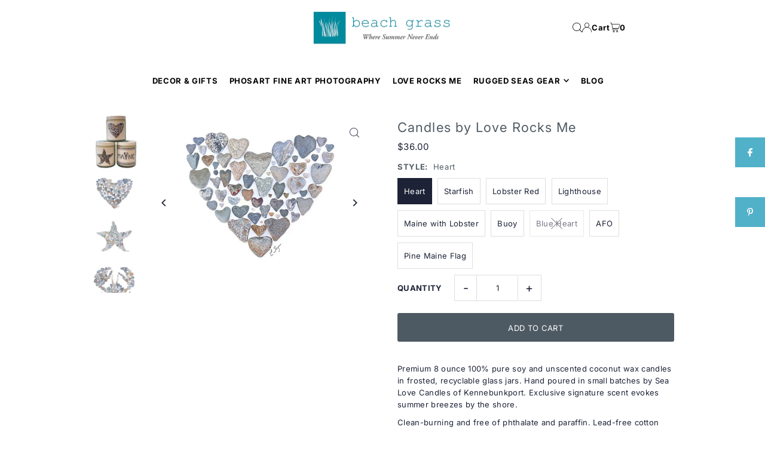

--- FILE ---
content_type: text/html; charset=utf-8
request_url: https://www.beachgrassshop.com/products/candles-by-love-rocks-me
body_size: 38578
content:
<!DOCTYPE html>
<html class="no-js" lang="en">
<head>
  <meta charset="utf-8" />
  <meta name="viewport" content="width=device-width, initial-scale=1">

  <!-- Establish early connection to external domains -->
  <link rel="preconnect" href="https://cdn.shopify.com" crossorigin>
  <link rel="preconnect" href="https://fonts.shopify.com" crossorigin>
  <link rel="preconnect" href="https://monorail-edge.shopifysvc.com">
  <link rel="preconnect" href="//ajax.googleapis.com" crossorigin /><!-- Preload onDomain stylesheets and script libraries -->
  <link rel="preload" href="//www.beachgrassshop.com/cdn/shop/t/11/assets/stylesheet.css?v=26786866494097834951729178240" as="style">
  <link rel="preload" as="font" href="//www.beachgrassshop.com/cdn/fonts/inter/inter_n4.b2a3f24c19b4de56e8871f609e73ca7f6d2e2bb9.woff2" type="font/woff2" crossorigin>
  <link rel="preload" as="font" href="//www.beachgrassshop.com/cdn/fonts/inter/inter_n7.02711e6b374660cfc7915d1afc1c204e633421e4.woff2" type="font/woff2" crossorigin>
  <link rel="preload" as="font" href="//www.beachgrassshop.com/cdn/fonts/inter/inter_n4.b2a3f24c19b4de56e8871f609e73ca7f6d2e2bb9.woff2" type="font/woff2" crossorigin>
  <link rel="preload" href="//www.beachgrassshop.com/cdn/shop/t/11/assets/eventemitter3.min.js?v=148202183930229300091729178240" as="script">
  <link rel="preload" href="//www.beachgrassshop.com/cdn/shop/t/11/assets/vendor-video.js?v=112486824910932804751729178240" as="script">
  <link rel="preload" href="//www.beachgrassshop.com/cdn/shop/t/11/assets/theme.js?v=125953087834648208131729178240" as="script">


  
  <link rel="canonical" href="https://www.beachgrassshop.com/products/candles-by-love-rocks-me" />

  <title>Candles by Love Rocks Me &ndash; Beach Grass</title>
  <meta name="description" content="Premium 8 ounce 100% pure soy and unscented coconut wax candles in frosted, recyclable glass jars. Hand poured in small batches by Sea Love Candles of Kennebunkport. Exclusive signature scent evokes summer breezes by the shore.  Clean-burning and free of phthalate and paraffin. Lead-free cotton wick and no wax additive" />

  <meta property="og:image" content="http://www.beachgrassshop.com/cdn/shop/files/168396916_10158980768175926_6481934256901736128_n.jpg?v=1744212553">
  <meta property="og:image:secure_url" content="https://www.beachgrassshop.com/cdn/shop/files/168396916_10158980768175926_6481934256901736128_n.jpg?v=1744212553">
  <meta property="og:image:width" content="1440">
  <meta property="og:image:height" content="1440">

<meta property="og:site_name" content="Beach Grass">
<meta property="og:url" content="">
<meta property="og:title" content="">
<meta property="og:type" content="">
<meta property="og:description" content="">

  <meta property="og:price:amount" content="36.00">
  <meta property="og:price:currency" content="USD">





<meta name="twitter:title" content="">
<meta name="twitter:description" content="">
<meta name="twitter:domain" content="">

  
 <script type="application/ld+json">
   {
     "@context": "https://schema.org",
     "@type": "Product",
     "id": "candles-by-love-rocks-me",
     "url": "https:\/\/www.beachgrassshop.com\/products\/candles-by-love-rocks-me",
     "image": "\/\/www.beachgrassshop.com\/cdn\/shop\/files\/168396916_10158980768175926_6481934256901736128_n.jpg?v=1744212553\u0026width=1024",
     "name": "Candles by Love Rocks Me",
     "brand": {
        "@type": "Brand",
        "name": "Love Rocks Me"
      },
     "description": "Premium 8 ounce 100% pure soy and unscented coconut wax candles in frosted, recyclable glass jars. Hand poured in small batches by Sea Love Candles of Kennebunkport. Exclusive signature scent evokes summer breezes by the shore. \nClean-burning and free of phthalate and paraffin. Lead-free cotton wick and no wax additives or dyes. \n60+ hours slow burn rate.","sku": 44745439052069,"offers": [
        
        {
           "@type": "Offer",
           "price" : 36.0,
           "priceCurrency": "USD",
           "availability": "http://schema.org/InStock",
           "priceValidUntil": "2030-01-01",
           "url": "\/products\/candles-by-love-rocks-me"
         },
       
        {
           "@type": "Offer",
           "price" : 36.0,
           "priceCurrency": "USD",
           "availability": "http://schema.org/InStock",
           "priceValidUntil": "2030-01-01",
           "url": "\/products\/candles-by-love-rocks-me"
         },
       
        {
           "@type": "Offer",
           "price" : 36.0,
           "priceCurrency": "USD",
           "availability": "http://schema.org/InStock",
           "priceValidUntil": "2030-01-01",
           "url": "\/products\/candles-by-love-rocks-me"
         },
       
        {
           "@type": "Offer",
           "price" : 36.0,
           "priceCurrency": "USD",
           "availability": "http://schema.org/InStock",
           "priceValidUntil": "2030-01-01",
           "url": "\/products\/candles-by-love-rocks-me"
         },
       
        {
           "@type": "Offer",
           "price" : 36.0,
           "priceCurrency": "USD",
           "availability": "http://schema.org/InStock",
           "priceValidUntil": "2030-01-01",
           "url": "\/products\/candles-by-love-rocks-me"
         },
       
        {
           "@type": "Offer",
           "price" : 36.0,
           "priceCurrency": "USD",
           "availability": "http://schema.org/InStock",
           "priceValidUntil": "2030-01-01",
           "url": "\/products\/candles-by-love-rocks-me"
         },
       
        {
           "@type": "Offer",
           "price" : 36.0,
           "priceCurrency": "USD",
           "availability": "http://schema.org/InStock",
           "priceValidUntil": "2030-01-01",
           "url": "\/products\/candles-by-love-rocks-me"
         },
       
        {
           "@type": "Offer",
           "price" : 36.0,
           "priceCurrency": "USD",
           "availability": "http://schema.org/InStock",
           "priceValidUntil": "2030-01-01",
           "url": "\/products\/candles-by-love-rocks-me"
         },
       
        {
           "@type": "Offer",
           "price" : 36.0,
           "priceCurrency": "USD",
           "availability": "http://schema.org/InStock",
           "priceValidUntil": "2030-01-01",
           "url": "\/products\/candles-by-love-rocks-me"
         }
       
     ]
   }
 </script>


  <style data-shopify>
:root {
    --main-family: Inter, sans-serif;
    --main-weight: 400;
    --main-style: normal;
    --main-spacing: 0.025em;
    --nav-family: Inter, sans-serif;
    --nav-weight: 700;
    --nav-style: normal;
    --heading-family: Inter, sans-serif;
    --heading-weight: 400;
    --heading-style: normal;
    --heading-spacing: 0.050em;

    --font-size: 13px;
    --base-font-size: 13px;
    --h1-size: 22px;
    --h2-size: 20px;
    --h3-size: 18px;
    --nav-size: 13px;
    --nav-spacing: 0.050em;
    --font-size-sm: calc(13px - 2px);

    --homepage-scroll-color: #ededed;
    --homepage-scroll-background: #ffffff;
    --pre-scroll-color: #000000;
    --pre-scroll-background: #ffffff;
    --scroll-color: ;
    --scroll-background: ;
    --secondary-color: rgba(0,0,0,0);
    --background: #ffffff;
    --header-color: #4e5a63;
    --text-color: #1d2236;
    --sale-color: #c60808;
    --dotted-color: #dedede;
    --button-color: #4e5a63;
    --button-hover: #51b1c9;
    --button-text: #ffffff;
    --secondary-button-color: #ff7a5f;
    --secondary-button-hover: #4e5a63;
    --secondary-button-text: #ffffff;
    --new-background: #ff7a5f;
    --new-color: #ffffff;
    --sale-icon-background: #c60808;
    --sale-icon-color: #ffffff;
    --soldout-background: #000000;
    --soldout-text: #ffffff;
    --custom-background: #000000;
    --custom-color: #fff;
    --fb-share: #51b1c9;
    --tw-share: #ffffff;
    --pin-share: #51b1c9;
    --footer-background: #1d2236;
    --footer-text: #ffffff;
    --footer-button: #ff7a5f;
    --footer-button-text: #ffffff;
    --cs1-color: #000;
    --cs1-background: #ffffff;
    --cs2-color: #000;
    --cs2-background: #f5f5f5;
    --cs3-color: #4e5a63;
    --cs3-background: #e8e5da;
    --custom-icon-color: var(--text-color);
    --custom-icon-background: var(--background);
    --error-msg-dark: #e81000;
    --error-msg-light: #ffeae8;
    --success-msg-dark: #007f5f;
    --success-msg-light: #e5fff8;
    --free-shipping-bg: #ff7a5f;
    --free-shipping-text: #fff;
    --error-color: #c50000;
    --error-color-light: #ffc5c5;
    --keyboard-focus: #ACACAC;
    --focus-border-style: dotted;
    --focus-border-weight: 1px;
    --section-padding: 45px;
    --section-title-align: center;
    --section-title-border: 2px;
    --border-width: 250px;
    --grid-column-gap: px;
    --details-align: center;
    --select-arrow-bg: url(//www.beachgrassshop.com/cdn/shop/t/11/assets/select-arrow.png?v=112595941721225094991729178240);
    --icon-border-color: #ffffff;
    --color-filter-size: 25px;
    --disabled-text: #8f99c3;
    --listing-size-color: #6e7bb1;

    --upsell-border-color: #f2f2f2;

    --star-active: rgb(29, 34, 54);
    --star-inactive: rgb(243, 244, 248);

    --color-body-text: var(--text-color);
    --color-body: var(--background);
    --color-bg: var(--background);

    --section-background: transparent;
    --section-overlay-color: 0, 0, 0;
    --section-overlay-opacity: 0;
    --placeholder-background: rgba(29, 34, 54, 0.1);
    --placeholder-fill: rgba(29, 34, 54, 0.2);
    --line-item-transform: scale(0.8) translateY(calc(-25px - 0.25em)) translateX(10px);

  }
  @media (max-width: 740px) {
     :root {
       --font-size: calc(13px - (13px * 0.15));
       --nav-size: calc(13px - (13px * 0.15));
       --h1-size: calc(22px - (22px * 0.15));
       --h2-size: calc(20px - (20px * 0.15));
       --h3-size: calc(18px - (18px * 0.15));
     }
   }
</style>


  <link rel="stylesheet" href="//www.beachgrassshop.com/cdn/shop/t/11/assets/stylesheet.css?v=26786866494097834951729178240" type="text/css">

  <style>
  @font-face {
  font-family: Inter;
  font-weight: 400;
  font-style: normal;
  font-display: swap;
  src: url("//www.beachgrassshop.com/cdn/fonts/inter/inter_n4.b2a3f24c19b4de56e8871f609e73ca7f6d2e2bb9.woff2") format("woff2"),
       url("//www.beachgrassshop.com/cdn/fonts/inter/inter_n4.af8052d517e0c9ffac7b814872cecc27ae1fa132.woff") format("woff");
}

  @font-face {
  font-family: Inter;
  font-weight: 700;
  font-style: normal;
  font-display: swap;
  src: url("//www.beachgrassshop.com/cdn/fonts/inter/inter_n7.02711e6b374660cfc7915d1afc1c204e633421e4.woff2") format("woff2"),
       url("//www.beachgrassshop.com/cdn/fonts/inter/inter_n7.6dab87426f6b8813070abd79972ceaf2f8d3b012.woff") format("woff");
}

  @font-face {
  font-family: Inter;
  font-weight: 400;
  font-style: normal;
  font-display: swap;
  src: url("//www.beachgrassshop.com/cdn/fonts/inter/inter_n4.b2a3f24c19b4de56e8871f609e73ca7f6d2e2bb9.woff2") format("woff2"),
       url("//www.beachgrassshop.com/cdn/fonts/inter/inter_n4.af8052d517e0c9ffac7b814872cecc27ae1fa132.woff") format("woff");
}

  @font-face {
  font-family: Inter;
  font-weight: 700;
  font-style: normal;
  font-display: swap;
  src: url("//www.beachgrassshop.com/cdn/fonts/inter/inter_n7.02711e6b374660cfc7915d1afc1c204e633421e4.woff2") format("woff2"),
       url("//www.beachgrassshop.com/cdn/fonts/inter/inter_n7.6dab87426f6b8813070abd79972ceaf2f8d3b012.woff") format("woff");
}

  @font-face {
  font-family: Inter;
  font-weight: 400;
  font-style: italic;
  font-display: swap;
  src: url("//www.beachgrassshop.com/cdn/fonts/inter/inter_i4.feae1981dda792ab80d117249d9c7e0f1017e5b3.woff2") format("woff2"),
       url("//www.beachgrassshop.com/cdn/fonts/inter/inter_i4.62773b7113d5e5f02c71486623cf828884c85c6e.woff") format("woff");
}

  @font-face {
  font-family: Inter;
  font-weight: 700;
  font-style: italic;
  font-display: swap;
  src: url("//www.beachgrassshop.com/cdn/fonts/inter/inter_i7.b377bcd4cc0f160622a22d638ae7e2cd9b86ea4c.woff2") format("woff2"),
       url("//www.beachgrassshop.com/cdn/fonts/inter/inter_i7.7c69a6a34e3bb44fcf6f975857e13b9a9b25beb4.woff") format("woff");
}

  </style>

  <script>window.performance && window.performance.mark && window.performance.mark('shopify.content_for_header.start');</script><meta id="shopify-digital-wallet" name="shopify-digital-wallet" content="/1509032/digital_wallets/dialog">
<meta name="shopify-checkout-api-token" content="04333a5325693c3f366dc33c5ba2a488">
<meta id="in-context-paypal-metadata" data-shop-id="1509032" data-venmo-supported="false" data-environment="production" data-locale="en_US" data-paypal-v4="true" data-currency="USD">
<link rel="alternate" type="application/json+oembed" href="https://www.beachgrassshop.com/products/candles-by-love-rocks-me.oembed">
<script async="async" src="/checkouts/internal/preloads.js?locale=en-US"></script>
<link rel="preconnect" href="https://shop.app" crossorigin="anonymous">
<script async="async" src="https://shop.app/checkouts/internal/preloads.js?locale=en-US&shop_id=1509032" crossorigin="anonymous"></script>
<script id="shopify-features" type="application/json">{"accessToken":"04333a5325693c3f366dc33c5ba2a488","betas":["rich-media-storefront-analytics"],"domain":"www.beachgrassshop.com","predictiveSearch":true,"shopId":1509032,"locale":"en"}</script>
<script>var Shopify = Shopify || {};
Shopify.shop = "beach-grass.myshopify.com";
Shopify.locale = "en";
Shopify.currency = {"active":"USD","rate":"1.0"};
Shopify.country = "US";
Shopify.theme = {"name":"Icon","id":171949719845,"schema_name":"Icon","schema_version":"11.0.1","theme_store_id":686,"role":"main"};
Shopify.theme.handle = "null";
Shopify.theme.style = {"id":null,"handle":null};
Shopify.cdnHost = "www.beachgrassshop.com/cdn";
Shopify.routes = Shopify.routes || {};
Shopify.routes.root = "/";</script>
<script type="module">!function(o){(o.Shopify=o.Shopify||{}).modules=!0}(window);</script>
<script>!function(o){function n(){var o=[];function n(){o.push(Array.prototype.slice.apply(arguments))}return n.q=o,n}var t=o.Shopify=o.Shopify||{};t.loadFeatures=n(),t.autoloadFeatures=n()}(window);</script>
<script>
  window.ShopifyPay = window.ShopifyPay || {};
  window.ShopifyPay.apiHost = "shop.app\/pay";
  window.ShopifyPay.redirectState = null;
</script>
<script id="shop-js-analytics" type="application/json">{"pageType":"product"}</script>
<script defer="defer" async type="module" src="//www.beachgrassshop.com/cdn/shopifycloud/shop-js/modules/v2/client.init-shop-cart-sync_WVOgQShq.en.esm.js"></script>
<script defer="defer" async type="module" src="//www.beachgrassshop.com/cdn/shopifycloud/shop-js/modules/v2/chunk.common_C_13GLB1.esm.js"></script>
<script defer="defer" async type="module" src="//www.beachgrassshop.com/cdn/shopifycloud/shop-js/modules/v2/chunk.modal_CLfMGd0m.esm.js"></script>
<script type="module">
  await import("//www.beachgrassshop.com/cdn/shopifycloud/shop-js/modules/v2/client.init-shop-cart-sync_WVOgQShq.en.esm.js");
await import("//www.beachgrassshop.com/cdn/shopifycloud/shop-js/modules/v2/chunk.common_C_13GLB1.esm.js");
await import("//www.beachgrassshop.com/cdn/shopifycloud/shop-js/modules/v2/chunk.modal_CLfMGd0m.esm.js");

  window.Shopify.SignInWithShop?.initShopCartSync?.({"fedCMEnabled":true,"windoidEnabled":true});

</script>
<script defer="defer" async type="module" src="//www.beachgrassshop.com/cdn/shopifycloud/shop-js/modules/v2/client.payment-terms_BWmiNN46.en.esm.js"></script>
<script defer="defer" async type="module" src="//www.beachgrassshop.com/cdn/shopifycloud/shop-js/modules/v2/chunk.common_C_13GLB1.esm.js"></script>
<script defer="defer" async type="module" src="//www.beachgrassshop.com/cdn/shopifycloud/shop-js/modules/v2/chunk.modal_CLfMGd0m.esm.js"></script>
<script type="module">
  await import("//www.beachgrassshop.com/cdn/shopifycloud/shop-js/modules/v2/client.payment-terms_BWmiNN46.en.esm.js");
await import("//www.beachgrassshop.com/cdn/shopifycloud/shop-js/modules/v2/chunk.common_C_13GLB1.esm.js");
await import("//www.beachgrassshop.com/cdn/shopifycloud/shop-js/modules/v2/chunk.modal_CLfMGd0m.esm.js");

  
</script>
<script>
  window.Shopify = window.Shopify || {};
  if (!window.Shopify.featureAssets) window.Shopify.featureAssets = {};
  window.Shopify.featureAssets['shop-js'] = {"shop-cart-sync":["modules/v2/client.shop-cart-sync_DuR37GeY.en.esm.js","modules/v2/chunk.common_C_13GLB1.esm.js","modules/v2/chunk.modal_CLfMGd0m.esm.js"],"init-fed-cm":["modules/v2/client.init-fed-cm_BucUoe6W.en.esm.js","modules/v2/chunk.common_C_13GLB1.esm.js","modules/v2/chunk.modal_CLfMGd0m.esm.js"],"shop-toast-manager":["modules/v2/client.shop-toast-manager_B0JfrpKj.en.esm.js","modules/v2/chunk.common_C_13GLB1.esm.js","modules/v2/chunk.modal_CLfMGd0m.esm.js"],"init-shop-cart-sync":["modules/v2/client.init-shop-cart-sync_WVOgQShq.en.esm.js","modules/v2/chunk.common_C_13GLB1.esm.js","modules/v2/chunk.modal_CLfMGd0m.esm.js"],"shop-button":["modules/v2/client.shop-button_B_U3bv27.en.esm.js","modules/v2/chunk.common_C_13GLB1.esm.js","modules/v2/chunk.modal_CLfMGd0m.esm.js"],"init-windoid":["modules/v2/client.init-windoid_DuP9q_di.en.esm.js","modules/v2/chunk.common_C_13GLB1.esm.js","modules/v2/chunk.modal_CLfMGd0m.esm.js"],"shop-cash-offers":["modules/v2/client.shop-cash-offers_BmULhtno.en.esm.js","modules/v2/chunk.common_C_13GLB1.esm.js","modules/v2/chunk.modal_CLfMGd0m.esm.js"],"pay-button":["modules/v2/client.pay-button_CrPSEbOK.en.esm.js","modules/v2/chunk.common_C_13GLB1.esm.js","modules/v2/chunk.modal_CLfMGd0m.esm.js"],"init-customer-accounts":["modules/v2/client.init-customer-accounts_jNk9cPYQ.en.esm.js","modules/v2/client.shop-login-button_DJ5ldayH.en.esm.js","modules/v2/chunk.common_C_13GLB1.esm.js","modules/v2/chunk.modal_CLfMGd0m.esm.js"],"avatar":["modules/v2/client.avatar_BTnouDA3.en.esm.js"],"checkout-modal":["modules/v2/client.checkout-modal_pBPyh9w8.en.esm.js","modules/v2/chunk.common_C_13GLB1.esm.js","modules/v2/chunk.modal_CLfMGd0m.esm.js"],"init-shop-for-new-customer-accounts":["modules/v2/client.init-shop-for-new-customer-accounts_BUoCy7a5.en.esm.js","modules/v2/client.shop-login-button_DJ5ldayH.en.esm.js","modules/v2/chunk.common_C_13GLB1.esm.js","modules/v2/chunk.modal_CLfMGd0m.esm.js"],"init-customer-accounts-sign-up":["modules/v2/client.init-customer-accounts-sign-up_CnczCz9H.en.esm.js","modules/v2/client.shop-login-button_DJ5ldayH.en.esm.js","modules/v2/chunk.common_C_13GLB1.esm.js","modules/v2/chunk.modal_CLfMGd0m.esm.js"],"init-shop-email-lookup-coordinator":["modules/v2/client.init-shop-email-lookup-coordinator_CzjY5t9o.en.esm.js","modules/v2/chunk.common_C_13GLB1.esm.js","modules/v2/chunk.modal_CLfMGd0m.esm.js"],"shop-follow-button":["modules/v2/client.shop-follow-button_CsYC63q7.en.esm.js","modules/v2/chunk.common_C_13GLB1.esm.js","modules/v2/chunk.modal_CLfMGd0m.esm.js"],"shop-login-button":["modules/v2/client.shop-login-button_DJ5ldayH.en.esm.js","modules/v2/chunk.common_C_13GLB1.esm.js","modules/v2/chunk.modal_CLfMGd0m.esm.js"],"shop-login":["modules/v2/client.shop-login_B9ccPdmx.en.esm.js","modules/v2/chunk.common_C_13GLB1.esm.js","modules/v2/chunk.modal_CLfMGd0m.esm.js"],"lead-capture":["modules/v2/client.lead-capture_D0K_KgYb.en.esm.js","modules/v2/chunk.common_C_13GLB1.esm.js","modules/v2/chunk.modal_CLfMGd0m.esm.js"],"payment-terms":["modules/v2/client.payment-terms_BWmiNN46.en.esm.js","modules/v2/chunk.common_C_13GLB1.esm.js","modules/v2/chunk.modal_CLfMGd0m.esm.js"]};
</script>
<script id="__st">var __st={"a":1509032,"offset":-18000,"reqid":"53a457ec-b95e-446c-8082-6dee8cce66c3-1769661735","pageurl":"www.beachgrassshop.com\/products\/candles-by-love-rocks-me","u":"0a2e12edcf82","p":"product","rtyp":"product","rid":8182726623525};</script>
<script>window.ShopifyPaypalV4VisibilityTracking = true;</script>
<script id="captcha-bootstrap">!function(){'use strict';const t='contact',e='account',n='new_comment',o=[[t,t],['blogs',n],['comments',n],[t,'customer']],c=[[e,'customer_login'],[e,'guest_login'],[e,'recover_customer_password'],[e,'create_customer']],r=t=>t.map((([t,e])=>`form[action*='/${t}']:not([data-nocaptcha='true']) input[name='form_type'][value='${e}']`)).join(','),a=t=>()=>t?[...document.querySelectorAll(t)].map((t=>t.form)):[];function s(){const t=[...o],e=r(t);return a(e)}const i='password',u='form_key',d=['recaptcha-v3-token','g-recaptcha-response','h-captcha-response',i],f=()=>{try{return window.sessionStorage}catch{return}},m='__shopify_v',_=t=>t.elements[u];function p(t,e,n=!1){try{const o=window.sessionStorage,c=JSON.parse(o.getItem(e)),{data:r}=function(t){const{data:e,action:n}=t;return t[m]||n?{data:e,action:n}:{data:t,action:n}}(c);for(const[e,n]of Object.entries(r))t.elements[e]&&(t.elements[e].value=n);n&&o.removeItem(e)}catch(o){console.error('form repopulation failed',{error:o})}}const l='form_type',E='cptcha';function T(t){t.dataset[E]=!0}const w=window,h=w.document,L='Shopify',v='ce_forms',y='captcha';let A=!1;((t,e)=>{const n=(g='f06e6c50-85a8-45c8-87d0-21a2b65856fe',I='https://cdn.shopify.com/shopifycloud/storefront-forms-hcaptcha/ce_storefront_forms_captcha_hcaptcha.v1.5.2.iife.js',D={infoText:'Protected by hCaptcha',privacyText:'Privacy',termsText:'Terms'},(t,e,n)=>{const o=w[L][v],c=o.bindForm;if(c)return c(t,g,e,D).then(n);var r;o.q.push([[t,g,e,D],n]),r=I,A||(h.body.append(Object.assign(h.createElement('script'),{id:'captcha-provider',async:!0,src:r})),A=!0)});var g,I,D;w[L]=w[L]||{},w[L][v]=w[L][v]||{},w[L][v].q=[],w[L][y]=w[L][y]||{},w[L][y].protect=function(t,e){n(t,void 0,e),T(t)},Object.freeze(w[L][y]),function(t,e,n,w,h,L){const[v,y,A,g]=function(t,e,n){const i=e?o:[],u=t?c:[],d=[...i,...u],f=r(d),m=r(i),_=r(d.filter((([t,e])=>n.includes(e))));return[a(f),a(m),a(_),s()]}(w,h,L),I=t=>{const e=t.target;return e instanceof HTMLFormElement?e:e&&e.form},D=t=>v().includes(t);t.addEventListener('submit',(t=>{const e=I(t);if(!e)return;const n=D(e)&&!e.dataset.hcaptchaBound&&!e.dataset.recaptchaBound,o=_(e),c=g().includes(e)&&(!o||!o.value);(n||c)&&t.preventDefault(),c&&!n&&(function(t){try{if(!f())return;!function(t){const e=f();if(!e)return;const n=_(t);if(!n)return;const o=n.value;o&&e.removeItem(o)}(t);const e=Array.from(Array(32),(()=>Math.random().toString(36)[2])).join('');!function(t,e){_(t)||t.append(Object.assign(document.createElement('input'),{type:'hidden',name:u})),t.elements[u].value=e}(t,e),function(t,e){const n=f();if(!n)return;const o=[...t.querySelectorAll(`input[type='${i}']`)].map((({name:t})=>t)),c=[...d,...o],r={};for(const[a,s]of new FormData(t).entries())c.includes(a)||(r[a]=s);n.setItem(e,JSON.stringify({[m]:1,action:t.action,data:r}))}(t,e)}catch(e){console.error('failed to persist form',e)}}(e),e.submit())}));const S=(t,e)=>{t&&!t.dataset[E]&&(n(t,e.some((e=>e===t))),T(t))};for(const o of['focusin','change'])t.addEventListener(o,(t=>{const e=I(t);D(e)&&S(e,y())}));const B=e.get('form_key'),M=e.get(l),P=B&&M;t.addEventListener('DOMContentLoaded',(()=>{const t=y();if(P)for(const e of t)e.elements[l].value===M&&p(e,B);[...new Set([...A(),...v().filter((t=>'true'===t.dataset.shopifyCaptcha))])].forEach((e=>S(e,t)))}))}(h,new URLSearchParams(w.location.search),n,t,e,['guest_login'])})(!0,!0)}();</script>
<script integrity="sha256-4kQ18oKyAcykRKYeNunJcIwy7WH5gtpwJnB7kiuLZ1E=" data-source-attribution="shopify.loadfeatures" defer="defer" src="//www.beachgrassshop.com/cdn/shopifycloud/storefront/assets/storefront/load_feature-a0a9edcb.js" crossorigin="anonymous"></script>
<script crossorigin="anonymous" defer="defer" src="//www.beachgrassshop.com/cdn/shopifycloud/storefront/assets/shopify_pay/storefront-65b4c6d7.js?v=20250812"></script>
<script data-source-attribution="shopify.dynamic_checkout.dynamic.init">var Shopify=Shopify||{};Shopify.PaymentButton=Shopify.PaymentButton||{isStorefrontPortableWallets:!0,init:function(){window.Shopify.PaymentButton.init=function(){};var t=document.createElement("script");t.src="https://www.beachgrassshop.com/cdn/shopifycloud/portable-wallets/latest/portable-wallets.en.js",t.type="module",document.head.appendChild(t)}};
</script>
<script data-source-attribution="shopify.dynamic_checkout.buyer_consent">
  function portableWalletsHideBuyerConsent(e){var t=document.getElementById("shopify-buyer-consent"),n=document.getElementById("shopify-subscription-policy-button");t&&n&&(t.classList.add("hidden"),t.setAttribute("aria-hidden","true"),n.removeEventListener("click",e))}function portableWalletsShowBuyerConsent(e){var t=document.getElementById("shopify-buyer-consent"),n=document.getElementById("shopify-subscription-policy-button");t&&n&&(t.classList.remove("hidden"),t.removeAttribute("aria-hidden"),n.addEventListener("click",e))}window.Shopify?.PaymentButton&&(window.Shopify.PaymentButton.hideBuyerConsent=portableWalletsHideBuyerConsent,window.Shopify.PaymentButton.showBuyerConsent=portableWalletsShowBuyerConsent);
</script>
<script data-source-attribution="shopify.dynamic_checkout.cart.bootstrap">document.addEventListener("DOMContentLoaded",(function(){function t(){return document.querySelector("shopify-accelerated-checkout-cart, shopify-accelerated-checkout")}if(t())Shopify.PaymentButton.init();else{new MutationObserver((function(e,n){t()&&(Shopify.PaymentButton.init(),n.disconnect())})).observe(document.body,{childList:!0,subtree:!0})}}));
</script>
<link id="shopify-accelerated-checkout-styles" rel="stylesheet" media="screen" href="https://www.beachgrassshop.com/cdn/shopifycloud/portable-wallets/latest/accelerated-checkout-backwards-compat.css" crossorigin="anonymous">
<style id="shopify-accelerated-checkout-cart">
        #shopify-buyer-consent {
  margin-top: 1em;
  display: inline-block;
  width: 100%;
}

#shopify-buyer-consent.hidden {
  display: none;
}

#shopify-subscription-policy-button {
  background: none;
  border: none;
  padding: 0;
  text-decoration: underline;
  font-size: inherit;
  cursor: pointer;
}

#shopify-subscription-policy-button::before {
  box-shadow: none;
}

      </style>

<script>window.performance && window.performance.mark && window.performance.mark('shopify.content_for_header.end');</script>

<!-- BEGIN app block: shopify://apps/rt-disable-right-click/blocks/app-embed/1a6da957-7246-46b1-9660-2fac7e573a37 --><script>
  window.roarJs = window.roarJs || {};
  roarJs.ProtectorConfig = {
    metafields: {
      shop: "beach-grass.myshopify.com",
      settings: {"enabled":"1","only1":"true","param":{"image":"1","text":"1","keyboard":"1","alert":"1","alert_duration":"3","print":"1","legal":"1"},"texts":{"alert":"Content is protected !!","print":"You are not allowed to print preview this page, Thank you.","legal_header":"** LEGAL NOTICE **","legal_footer":"Please exit this area immediately.","legal_body":"All site content, including files, images, video, and written content is the property of Beach Grass.\r\n\r\nAny attempts to mimic said content, or use it as your own without the direct consent of Beach Grass may result in LEGAL ACTION against YOU."},"mobile":{"image":"1","text":"1"}},
      moneyFormat: "${{amount}}"
    }
  }
</script>

<script src='https://cdn.shopify.com/extensions/019b3f8c-4deb-7edd-a77f-1462a1c4ebfc/protector-2/assets/protector.js' defer></script>


<!-- END app block --><link href="https://cdn.shopify.com/extensions/019b3f8c-4deb-7edd-a77f-1462a1c4ebfc/protector-2/assets/protector.css" rel="stylesheet" type="text/css" media="all">
<link href="https://monorail-edge.shopifysvc.com" rel="dns-prefetch">
<script>(function(){if ("sendBeacon" in navigator && "performance" in window) {try {var session_token_from_headers = performance.getEntriesByType('navigation')[0].serverTiming.find(x => x.name == '_s').description;} catch {var session_token_from_headers = undefined;}var session_cookie_matches = document.cookie.match(/_shopify_s=([^;]*)/);var session_token_from_cookie = session_cookie_matches && session_cookie_matches.length === 2 ? session_cookie_matches[1] : "";var session_token = session_token_from_headers || session_token_from_cookie || "";function handle_abandonment_event(e) {var entries = performance.getEntries().filter(function(entry) {return /monorail-edge.shopifysvc.com/.test(entry.name);});if (!window.abandonment_tracked && entries.length === 0) {window.abandonment_tracked = true;var currentMs = Date.now();var navigation_start = performance.timing.navigationStart;var payload = {shop_id: 1509032,url: window.location.href,navigation_start,duration: currentMs - navigation_start,session_token,page_type: "product"};window.navigator.sendBeacon("https://monorail-edge.shopifysvc.com/v1/produce", JSON.stringify({schema_id: "online_store_buyer_site_abandonment/1.1",payload: payload,metadata: {event_created_at_ms: currentMs,event_sent_at_ms: currentMs}}));}}window.addEventListener('pagehide', handle_abandonment_event);}}());</script>
<script id="web-pixels-manager-setup">(function e(e,d,r,n,o){if(void 0===o&&(o={}),!Boolean(null===(a=null===(i=window.Shopify)||void 0===i?void 0:i.analytics)||void 0===a?void 0:a.replayQueue)){var i,a;window.Shopify=window.Shopify||{};var t=window.Shopify;t.analytics=t.analytics||{};var s=t.analytics;s.replayQueue=[],s.publish=function(e,d,r){return s.replayQueue.push([e,d,r]),!0};try{self.performance.mark("wpm:start")}catch(e){}var l=function(){var e={modern:/Edge?\/(1{2}[4-9]|1[2-9]\d|[2-9]\d{2}|\d{4,})\.\d+(\.\d+|)|Firefox\/(1{2}[4-9]|1[2-9]\d|[2-9]\d{2}|\d{4,})\.\d+(\.\d+|)|Chrom(ium|e)\/(9{2}|\d{3,})\.\d+(\.\d+|)|(Maci|X1{2}).+ Version\/(15\.\d+|(1[6-9]|[2-9]\d|\d{3,})\.\d+)([,.]\d+|)( \(\w+\)|)( Mobile\/\w+|) Safari\/|Chrome.+OPR\/(9{2}|\d{3,})\.\d+\.\d+|(CPU[ +]OS|iPhone[ +]OS|CPU[ +]iPhone|CPU IPhone OS|CPU iPad OS)[ +]+(15[._]\d+|(1[6-9]|[2-9]\d|\d{3,})[._]\d+)([._]\d+|)|Android:?[ /-](13[3-9]|1[4-9]\d|[2-9]\d{2}|\d{4,})(\.\d+|)(\.\d+|)|Android.+Firefox\/(13[5-9]|1[4-9]\d|[2-9]\d{2}|\d{4,})\.\d+(\.\d+|)|Android.+Chrom(ium|e)\/(13[3-9]|1[4-9]\d|[2-9]\d{2}|\d{4,})\.\d+(\.\d+|)|SamsungBrowser\/([2-9]\d|\d{3,})\.\d+/,legacy:/Edge?\/(1[6-9]|[2-9]\d|\d{3,})\.\d+(\.\d+|)|Firefox\/(5[4-9]|[6-9]\d|\d{3,})\.\d+(\.\d+|)|Chrom(ium|e)\/(5[1-9]|[6-9]\d|\d{3,})\.\d+(\.\d+|)([\d.]+$|.*Safari\/(?![\d.]+ Edge\/[\d.]+$))|(Maci|X1{2}).+ Version\/(10\.\d+|(1[1-9]|[2-9]\d|\d{3,})\.\d+)([,.]\d+|)( \(\w+\)|)( Mobile\/\w+|) Safari\/|Chrome.+OPR\/(3[89]|[4-9]\d|\d{3,})\.\d+\.\d+|(CPU[ +]OS|iPhone[ +]OS|CPU[ +]iPhone|CPU IPhone OS|CPU iPad OS)[ +]+(10[._]\d+|(1[1-9]|[2-9]\d|\d{3,})[._]\d+)([._]\d+|)|Android:?[ /-](13[3-9]|1[4-9]\d|[2-9]\d{2}|\d{4,})(\.\d+|)(\.\d+|)|Mobile Safari.+OPR\/([89]\d|\d{3,})\.\d+\.\d+|Android.+Firefox\/(13[5-9]|1[4-9]\d|[2-9]\d{2}|\d{4,})\.\d+(\.\d+|)|Android.+Chrom(ium|e)\/(13[3-9]|1[4-9]\d|[2-9]\d{2}|\d{4,})\.\d+(\.\d+|)|Android.+(UC? ?Browser|UCWEB|U3)[ /]?(15\.([5-9]|\d{2,})|(1[6-9]|[2-9]\d|\d{3,})\.\d+)\.\d+|SamsungBrowser\/(5\.\d+|([6-9]|\d{2,})\.\d+)|Android.+MQ{2}Browser\/(14(\.(9|\d{2,})|)|(1[5-9]|[2-9]\d|\d{3,})(\.\d+|))(\.\d+|)|K[Aa][Ii]OS\/(3\.\d+|([4-9]|\d{2,})\.\d+)(\.\d+|)/},d=e.modern,r=e.legacy,n=navigator.userAgent;return n.match(d)?"modern":n.match(r)?"legacy":"unknown"}(),u="modern"===l?"modern":"legacy",c=(null!=n?n:{modern:"",legacy:""})[u],f=function(e){return[e.baseUrl,"/wpm","/b",e.hashVersion,"modern"===e.buildTarget?"m":"l",".js"].join("")}({baseUrl:d,hashVersion:r,buildTarget:u}),m=function(e){var d=e.version,r=e.bundleTarget,n=e.surface,o=e.pageUrl,i=e.monorailEndpoint;return{emit:function(e){var a=e.status,t=e.errorMsg,s=(new Date).getTime(),l=JSON.stringify({metadata:{event_sent_at_ms:s},events:[{schema_id:"web_pixels_manager_load/3.1",payload:{version:d,bundle_target:r,page_url:o,status:a,surface:n,error_msg:t},metadata:{event_created_at_ms:s}}]});if(!i)return console&&console.warn&&console.warn("[Web Pixels Manager] No Monorail endpoint provided, skipping logging."),!1;try{return self.navigator.sendBeacon.bind(self.navigator)(i,l)}catch(e){}var u=new XMLHttpRequest;try{return u.open("POST",i,!0),u.setRequestHeader("Content-Type","text/plain"),u.send(l),!0}catch(e){return console&&console.warn&&console.warn("[Web Pixels Manager] Got an unhandled error while logging to Monorail."),!1}}}}({version:r,bundleTarget:l,surface:e.surface,pageUrl:self.location.href,monorailEndpoint:e.monorailEndpoint});try{o.browserTarget=l,function(e){var d=e.src,r=e.async,n=void 0===r||r,o=e.onload,i=e.onerror,a=e.sri,t=e.scriptDataAttributes,s=void 0===t?{}:t,l=document.createElement("script"),u=document.querySelector("head"),c=document.querySelector("body");if(l.async=n,l.src=d,a&&(l.integrity=a,l.crossOrigin="anonymous"),s)for(var f in s)if(Object.prototype.hasOwnProperty.call(s,f))try{l.dataset[f]=s[f]}catch(e){}if(o&&l.addEventListener("load",o),i&&l.addEventListener("error",i),u)u.appendChild(l);else{if(!c)throw new Error("Did not find a head or body element to append the script");c.appendChild(l)}}({src:f,async:!0,onload:function(){if(!function(){var e,d;return Boolean(null===(d=null===(e=window.Shopify)||void 0===e?void 0:e.analytics)||void 0===d?void 0:d.initialized)}()){var d=window.webPixelsManager.init(e)||void 0;if(d){var r=window.Shopify.analytics;r.replayQueue.forEach((function(e){var r=e[0],n=e[1],o=e[2];d.publishCustomEvent(r,n,o)})),r.replayQueue=[],r.publish=d.publishCustomEvent,r.visitor=d.visitor,r.initialized=!0}}},onerror:function(){return m.emit({status:"failed",errorMsg:"".concat(f," has failed to load")})},sri:function(e){var d=/^sha384-[A-Za-z0-9+/=]+$/;return"string"==typeof e&&d.test(e)}(c)?c:"",scriptDataAttributes:o}),m.emit({status:"loading"})}catch(e){m.emit({status:"failed",errorMsg:(null==e?void 0:e.message)||"Unknown error"})}}})({shopId: 1509032,storefrontBaseUrl: "https://www.beachgrassshop.com",extensionsBaseUrl: "https://extensions.shopifycdn.com/cdn/shopifycloud/web-pixels-manager",monorailEndpoint: "https://monorail-edge.shopifysvc.com/unstable/produce_batch",surface: "storefront-renderer",enabledBetaFlags: ["2dca8a86"],webPixelsConfigList: [{"id":"238551333","configuration":"{\"tagID\":\"2618585057455\"}","eventPayloadVersion":"v1","runtimeContext":"STRICT","scriptVersion":"18031546ee651571ed29edbe71a3550b","type":"APP","apiClientId":3009811,"privacyPurposes":["ANALYTICS","MARKETING","SALE_OF_DATA"],"dataSharingAdjustments":{"protectedCustomerApprovalScopes":["read_customer_address","read_customer_email","read_customer_name","read_customer_personal_data","read_customer_phone"]}},{"id":"135987493","eventPayloadVersion":"v1","runtimeContext":"LAX","scriptVersion":"1","type":"CUSTOM","privacyPurposes":["MARKETING"],"name":"Meta pixel (migrated)"},{"id":"146702629","eventPayloadVersion":"v1","runtimeContext":"LAX","scriptVersion":"1","type":"CUSTOM","privacyPurposes":["ANALYTICS"],"name":"Google Analytics tag (migrated)"},{"id":"shopify-app-pixel","configuration":"{}","eventPayloadVersion":"v1","runtimeContext":"STRICT","scriptVersion":"0450","apiClientId":"shopify-pixel","type":"APP","privacyPurposes":["ANALYTICS","MARKETING"]},{"id":"shopify-custom-pixel","eventPayloadVersion":"v1","runtimeContext":"LAX","scriptVersion":"0450","apiClientId":"shopify-pixel","type":"CUSTOM","privacyPurposes":["ANALYTICS","MARKETING"]}],isMerchantRequest: false,initData: {"shop":{"name":"Beach Grass","paymentSettings":{"currencyCode":"USD"},"myshopifyDomain":"beach-grass.myshopify.com","countryCode":"US","storefrontUrl":"https:\/\/www.beachgrassshop.com"},"customer":null,"cart":null,"checkout":null,"productVariants":[{"price":{"amount":36.0,"currencyCode":"USD"},"product":{"title":"Candles by Love Rocks Me","vendor":"Love Rocks Me","id":"8182726623525","untranslatedTitle":"Candles by Love Rocks Me","url":"\/products\/candles-by-love-rocks-me","type":""},"id":"44745439052069","image":{"src":"\/\/www.beachgrassshop.com\/cdn\/shop\/products\/heart_d603afe5-6763-4b11-a858-87bcd5b41019.jpg?v=1744212553"},"sku":"","title":"Heart","untranslatedTitle":"Heart"},{"price":{"amount":36.0,"currencyCode":"USD"},"product":{"title":"Candles by Love Rocks Me","vendor":"Love Rocks Me","id":"8182726623525","untranslatedTitle":"Candles by Love Rocks Me","url":"\/products\/candles-by-love-rocks-me","type":""},"id":"44745439084837","image":{"src":"\/\/www.beachgrassshop.com\/cdn\/shop\/products\/LRM65_20bbc379-f66f-48cf-9043-46db541d4a95.jpg?v=1744212553"},"sku":"","title":"Starfish","untranslatedTitle":"Starfish"},{"price":{"amount":36.0,"currencyCode":"USD"},"product":{"title":"Candles by Love Rocks Me","vendor":"Love Rocks Me","id":"8182726623525","untranslatedTitle":"Candles by Love Rocks Me","url":"\/products\/candles-by-love-rocks-me","type":""},"id":"44745439117605","image":{"src":"\/\/www.beachgrassshop.com\/cdn\/shop\/files\/lobster_candle.webp?v=1744212553"},"sku":"","title":"Lobster Red","untranslatedTitle":"Lobster Red"},{"price":{"amount":36.0,"currencyCode":"USD"},"product":{"title":"Candles by Love Rocks Me","vendor":"Love Rocks Me","id":"8182726623525","untranslatedTitle":"Candles by Love Rocks Me","url":"\/products\/candles-by-love-rocks-me","type":""},"id":"44745439183141","image":{"src":"\/\/www.beachgrassshop.com\/cdn\/shop\/products\/il_794xN.1415812231_ej4a_df4a14d7-b204-48cd-afc1-3a505198705a.jpg?v=1744212553"},"sku":"","title":"Lighthouse","untranslatedTitle":"Lighthouse"},{"price":{"amount":36.0,"currencyCode":"USD"},"product":{"title":"Candles by Love Rocks Me","vendor":"Love Rocks Me","id":"8182726623525","untranslatedTitle":"Candles by Love Rocks Me","url":"\/products\/candles-by-love-rocks-me","type":""},"id":"44745439215909","image":{"src":"\/\/www.beachgrassshop.com\/cdn\/shop\/products\/il_794xN.1935591415_1rg0_1.jpg?v=1744212553"},"sku":"","title":"Maine with Lobster","untranslatedTitle":"Maine with Lobster"},{"price":{"amount":36.0,"currencyCode":"USD"},"product":{"title":"Candles by Love Rocks Me","vendor":"Love Rocks Me","id":"8182726623525","untranslatedTitle":"Candles by Love Rocks Me","url":"\/products\/candles-by-love-rocks-me","type":""},"id":"50320308076837","image":{"src":"\/\/www.beachgrassshop.com\/cdn\/shop\/files\/buoy_candle.webp?v=1744212553"},"sku":"","title":"Buoy","untranslatedTitle":"Buoy"},{"price":{"amount":36.0,"currencyCode":"USD"},"product":{"title":"Candles by Love Rocks Me","vendor":"Love Rocks Me","id":"8182726623525","untranslatedTitle":"Candles by Love Rocks Me","url":"\/products\/candles-by-love-rocks-me","type":""},"id":"50320310599973","image":{"src":"\/\/www.beachgrassshop.com\/cdn\/shop\/files\/pure_heart_candle.webp?v=1744212553"},"sku":"","title":"Blue Heart","untranslatedTitle":"Blue Heart"},{"price":{"amount":36.0,"currencyCode":"USD"},"product":{"title":"Candles by Love Rocks Me","vendor":"Love Rocks Me","id":"8182726623525","untranslatedTitle":"Candles by Love Rocks Me","url":"\/products\/candles-by-love-rocks-me","type":""},"id":"50331845296421","image":{"src":"\/\/www.beachgrassshop.com\/cdn\/shop\/files\/168396916_10158980768175926_6481934256901736128_n.jpg?v=1744212553"},"sku":"","title":"AFO","untranslatedTitle":"AFO"},{"price":{"amount":36.0,"currencyCode":"USD"},"product":{"title":"Candles by Love Rocks Me","vendor":"Love Rocks Me","id":"8182726623525","untranslatedTitle":"Candles by Love Rocks Me","url":"\/products\/candles-by-love-rocks-me","type":""},"id":"51486133322021","image":{"src":"\/\/www.beachgrassshop.com\/cdn\/shop\/files\/me_tree_flag_print.webp?v=1744133561"},"sku":null,"title":"Pine Maine Flag","untranslatedTitle":"Pine Maine Flag"}],"purchasingCompany":null},},"https://www.beachgrassshop.com/cdn","1d2a099fw23dfb22ep557258f5m7a2edbae",{"modern":"","legacy":""},{"shopId":"1509032","storefrontBaseUrl":"https:\/\/www.beachgrassshop.com","extensionBaseUrl":"https:\/\/extensions.shopifycdn.com\/cdn\/shopifycloud\/web-pixels-manager","surface":"storefront-renderer","enabledBetaFlags":"[\"2dca8a86\"]","isMerchantRequest":"false","hashVersion":"1d2a099fw23dfb22ep557258f5m7a2edbae","publish":"custom","events":"[[\"page_viewed\",{}],[\"product_viewed\",{\"productVariant\":{\"price\":{\"amount\":36.0,\"currencyCode\":\"USD\"},\"product\":{\"title\":\"Candles by Love Rocks Me\",\"vendor\":\"Love Rocks Me\",\"id\":\"8182726623525\",\"untranslatedTitle\":\"Candles by Love Rocks Me\",\"url\":\"\/products\/candles-by-love-rocks-me\",\"type\":\"\"},\"id\":\"44745439052069\",\"image\":{\"src\":\"\/\/www.beachgrassshop.com\/cdn\/shop\/products\/heart_d603afe5-6763-4b11-a858-87bcd5b41019.jpg?v=1744212553\"},\"sku\":\"\",\"title\":\"Heart\",\"untranslatedTitle\":\"Heart\"}}]]"});</script><script>
  window.ShopifyAnalytics = window.ShopifyAnalytics || {};
  window.ShopifyAnalytics.meta = window.ShopifyAnalytics.meta || {};
  window.ShopifyAnalytics.meta.currency = 'USD';
  var meta = {"product":{"id":8182726623525,"gid":"gid:\/\/shopify\/Product\/8182726623525","vendor":"Love Rocks Me","type":"","handle":"candles-by-love-rocks-me","variants":[{"id":44745439052069,"price":3600,"name":"Candles by Love Rocks Me - Heart","public_title":"Heart","sku":""},{"id":44745439084837,"price":3600,"name":"Candles by Love Rocks Me - Starfish","public_title":"Starfish","sku":""},{"id":44745439117605,"price":3600,"name":"Candles by Love Rocks Me - Lobster Red","public_title":"Lobster Red","sku":""},{"id":44745439183141,"price":3600,"name":"Candles by Love Rocks Me - Lighthouse","public_title":"Lighthouse","sku":""},{"id":44745439215909,"price":3600,"name":"Candles by Love Rocks Me - Maine with Lobster","public_title":"Maine with Lobster","sku":""},{"id":50320308076837,"price":3600,"name":"Candles by Love Rocks Me - Buoy","public_title":"Buoy","sku":""},{"id":50320310599973,"price":3600,"name":"Candles by Love Rocks Me - Blue Heart","public_title":"Blue Heart","sku":""},{"id":50331845296421,"price":3600,"name":"Candles by Love Rocks Me - AFO","public_title":"AFO","sku":""},{"id":51486133322021,"price":3600,"name":"Candles by Love Rocks Me - Pine Maine Flag","public_title":"Pine Maine Flag","sku":null}],"remote":false},"page":{"pageType":"product","resourceType":"product","resourceId":8182726623525,"requestId":"53a457ec-b95e-446c-8082-6dee8cce66c3-1769661735"}};
  for (var attr in meta) {
    window.ShopifyAnalytics.meta[attr] = meta[attr];
  }
</script>
<script class="analytics">
  (function () {
    var customDocumentWrite = function(content) {
      var jquery = null;

      if (window.jQuery) {
        jquery = window.jQuery;
      } else if (window.Checkout && window.Checkout.$) {
        jquery = window.Checkout.$;
      }

      if (jquery) {
        jquery('body').append(content);
      }
    };

    var hasLoggedConversion = function(token) {
      if (token) {
        return document.cookie.indexOf('loggedConversion=' + token) !== -1;
      }
      return false;
    }

    var setCookieIfConversion = function(token) {
      if (token) {
        var twoMonthsFromNow = new Date(Date.now());
        twoMonthsFromNow.setMonth(twoMonthsFromNow.getMonth() + 2);

        document.cookie = 'loggedConversion=' + token + '; expires=' + twoMonthsFromNow;
      }
    }

    var trekkie = window.ShopifyAnalytics.lib = window.trekkie = window.trekkie || [];
    if (trekkie.integrations) {
      return;
    }
    trekkie.methods = [
      'identify',
      'page',
      'ready',
      'track',
      'trackForm',
      'trackLink'
    ];
    trekkie.factory = function(method) {
      return function() {
        var args = Array.prototype.slice.call(arguments);
        args.unshift(method);
        trekkie.push(args);
        return trekkie;
      };
    };
    for (var i = 0; i < trekkie.methods.length; i++) {
      var key = trekkie.methods[i];
      trekkie[key] = trekkie.factory(key);
    }
    trekkie.load = function(config) {
      trekkie.config = config || {};
      trekkie.config.initialDocumentCookie = document.cookie;
      var first = document.getElementsByTagName('script')[0];
      var script = document.createElement('script');
      script.type = 'text/javascript';
      script.onerror = function(e) {
        var scriptFallback = document.createElement('script');
        scriptFallback.type = 'text/javascript';
        scriptFallback.onerror = function(error) {
                var Monorail = {
      produce: function produce(monorailDomain, schemaId, payload) {
        var currentMs = new Date().getTime();
        var event = {
          schema_id: schemaId,
          payload: payload,
          metadata: {
            event_created_at_ms: currentMs,
            event_sent_at_ms: currentMs
          }
        };
        return Monorail.sendRequest("https://" + monorailDomain + "/v1/produce", JSON.stringify(event));
      },
      sendRequest: function sendRequest(endpointUrl, payload) {
        // Try the sendBeacon API
        if (window && window.navigator && typeof window.navigator.sendBeacon === 'function' && typeof window.Blob === 'function' && !Monorail.isIos12()) {
          var blobData = new window.Blob([payload], {
            type: 'text/plain'
          });

          if (window.navigator.sendBeacon(endpointUrl, blobData)) {
            return true;
          } // sendBeacon was not successful

        } // XHR beacon

        var xhr = new XMLHttpRequest();

        try {
          xhr.open('POST', endpointUrl);
          xhr.setRequestHeader('Content-Type', 'text/plain');
          xhr.send(payload);
        } catch (e) {
          console.log(e);
        }

        return false;
      },
      isIos12: function isIos12() {
        return window.navigator.userAgent.lastIndexOf('iPhone; CPU iPhone OS 12_') !== -1 || window.navigator.userAgent.lastIndexOf('iPad; CPU OS 12_') !== -1;
      }
    };
    Monorail.produce('monorail-edge.shopifysvc.com',
      'trekkie_storefront_load_errors/1.1',
      {shop_id: 1509032,
      theme_id: 171949719845,
      app_name: "storefront",
      context_url: window.location.href,
      source_url: "//www.beachgrassshop.com/cdn/s/trekkie.storefront.a804e9514e4efded663580eddd6991fcc12b5451.min.js"});

        };
        scriptFallback.async = true;
        scriptFallback.src = '//www.beachgrassshop.com/cdn/s/trekkie.storefront.a804e9514e4efded663580eddd6991fcc12b5451.min.js';
        first.parentNode.insertBefore(scriptFallback, first);
      };
      script.async = true;
      script.src = '//www.beachgrassshop.com/cdn/s/trekkie.storefront.a804e9514e4efded663580eddd6991fcc12b5451.min.js';
      first.parentNode.insertBefore(script, first);
    };
    trekkie.load(
      {"Trekkie":{"appName":"storefront","development":false,"defaultAttributes":{"shopId":1509032,"isMerchantRequest":null,"themeId":171949719845,"themeCityHash":"1088120301549266973","contentLanguage":"en","currency":"USD","eventMetadataId":"6c2cb610-4255-48e4-b4ad-138d1dcd0a90"},"isServerSideCookieWritingEnabled":true,"monorailRegion":"shop_domain","enabledBetaFlags":["65f19447","b5387b81"]},"Session Attribution":{},"S2S":{"facebookCapiEnabled":false,"source":"trekkie-storefront-renderer","apiClientId":580111}}
    );

    var loaded = false;
    trekkie.ready(function() {
      if (loaded) return;
      loaded = true;

      window.ShopifyAnalytics.lib = window.trekkie;

      var originalDocumentWrite = document.write;
      document.write = customDocumentWrite;
      try { window.ShopifyAnalytics.merchantGoogleAnalytics.call(this); } catch(error) {};
      document.write = originalDocumentWrite;

      window.ShopifyAnalytics.lib.page(null,{"pageType":"product","resourceType":"product","resourceId":8182726623525,"requestId":"53a457ec-b95e-446c-8082-6dee8cce66c3-1769661735","shopifyEmitted":true});

      var match = window.location.pathname.match(/checkouts\/(.+)\/(thank_you|post_purchase)/)
      var token = match? match[1]: undefined;
      if (!hasLoggedConversion(token)) {
        setCookieIfConversion(token);
        window.ShopifyAnalytics.lib.track("Viewed Product",{"currency":"USD","variantId":44745439052069,"productId":8182726623525,"productGid":"gid:\/\/shopify\/Product\/8182726623525","name":"Candles by Love Rocks Me - Heart","price":"36.00","sku":"","brand":"Love Rocks Me","variant":"Heart","category":"","nonInteraction":true,"remote":false},undefined,undefined,{"shopifyEmitted":true});
      window.ShopifyAnalytics.lib.track("monorail:\/\/trekkie_storefront_viewed_product\/1.1",{"currency":"USD","variantId":44745439052069,"productId":8182726623525,"productGid":"gid:\/\/shopify\/Product\/8182726623525","name":"Candles by Love Rocks Me - Heart","price":"36.00","sku":"","brand":"Love Rocks Me","variant":"Heart","category":"","nonInteraction":true,"remote":false,"referer":"https:\/\/www.beachgrassshop.com\/products\/candles-by-love-rocks-me"});
      }
    });


        var eventsListenerScript = document.createElement('script');
        eventsListenerScript.async = true;
        eventsListenerScript.src = "//www.beachgrassshop.com/cdn/shopifycloud/storefront/assets/shop_events_listener-3da45d37.js";
        document.getElementsByTagName('head')[0].appendChild(eventsListenerScript);

})();</script>
  <script>
  if (!window.ga || (window.ga && typeof window.ga !== 'function')) {
    window.ga = function ga() {
      (window.ga.q = window.ga.q || []).push(arguments);
      if (window.Shopify && window.Shopify.analytics && typeof window.Shopify.analytics.publish === 'function') {
        window.Shopify.analytics.publish("ga_stub_called", {}, {sendTo: "google_osp_migration"});
      }
      console.error("Shopify's Google Analytics stub called with:", Array.from(arguments), "\nSee https://help.shopify.com/manual/promoting-marketing/pixels/pixel-migration#google for more information.");
    };
    if (window.Shopify && window.Shopify.analytics && typeof window.Shopify.analytics.publish === 'function') {
      window.Shopify.analytics.publish("ga_stub_initialized", {}, {sendTo: "google_osp_migration"});
    }
  }
</script>
<script
  defer
  src="https://www.beachgrassshop.com/cdn/shopifycloud/perf-kit/shopify-perf-kit-3.1.0.min.js"
  data-application="storefront-renderer"
  data-shop-id="1509032"
  data-render-region="gcp-us-east1"
  data-page-type="product"
  data-theme-instance-id="171949719845"
  data-theme-name="Icon"
  data-theme-version="11.0.1"
  data-monorail-region="shop_domain"
  data-resource-timing-sampling-rate="10"
  data-shs="true"
  data-shs-beacon="true"
  data-shs-export-with-fetch="true"
  data-shs-logs-sample-rate="1"
  data-shs-beacon-endpoint="https://www.beachgrassshop.com/api/collect"
></script>
</head>
<body class="gridlock template-product js-slideout-toggle-wrapper js-modal-toggle-wrapper theme-features__secondary-color-not-black--false theme-features__product-variants--swatches theme-features__image-flip--enabled theme-features__sold-out-icon--enabled theme-features__sale-icon--enabled theme-features__new-icon--enabled theme-features__section-titles--short_below theme-features__section-title-align--center theme-features__details-align--center theme-features__rounded-buttons--enabled theme-features__buttons-uppercase--enabled theme-features__zoom-effect--disabled theme-features__icon-position--top_right theme-features__icon-shape--rectangle">
  <a class="skip-link button visually-hidden" href="#main-content">Translation missing: en.accessibility.skip_to_text</a>
  <div class="js-slideout-overlay site-overlay"></div>
  <div class="js-modal-overlay site-overlay"></div>

  <aside class="slideout slideout__drawer-left" data-wau-slideout="mobile-navigation" id="slideout-mobile-navigation">
    <div id="shopify-section-mobile-navigation" class="shopify-section"><nav class="mobile-menu" role="navigation" data-section-id="mobile-navigation" data-section-type="mobile-navigation">
  <div class="slideout__trigger--close">
    <button class="slideout__trigger-mobile-menu js-slideout-close" data-slideout-direction="left" aria-label="Close navigation" tabindex="0" type="button" name="button">
      <div class="icn-close"></div>
    </button>
  </div>
  
    
        <div class="mobile-menu__block mobile-menu__cart-status" >
          <a class="mobile-menu__cart-icon" href="/cart">
            <span class="vib-center">Cart</span>
            (<span class="mobile-menu__cart-count js-cart-count vib-center">0</span>)
            <svg class="icon--icon-theme-cart vib-center" version="1.1" xmlns="http://www.w3.org/2000/svg" xmlns:xlink="http://www.w3.org/1999/xlink" x="0px" y="0px"
       viewBox="0 0 20.8 20" height="20px" xml:space="preserve">
      <g class="hover-fill" fill="#000000">
        <path class="st0" d="M0,0.5C0,0.2,0.2,0,0.5,0h1.6c0.7,0,1.2,0.4,1.4,1.1l0.4,1.8h15.4c0.9,0,1.6,0.9,1.4,1.8l-1.6,6.7
          c-0.2,0.6-0.7,1.1-1.4,1.1h-12l0.3,1.5c0,0.2,0.2,0.4,0.5,0.4h10.1c0.3,0,0.5,0.2,0.5,0.5s-0.2,0.5-0.5,0.5H6.5
          c-0.7,0-1.3-0.5-1.4-1.2L4.8,12L3.1,3.4L2.6,1.3C2.5,1.1,2.3,1,2.1,1H0.5C0.2,1,0,0.7,0,0.5z M4.1,3.8l1.5,7.6h12.2
          c0.2,0,0.4-0.2,0.5-0.4l1.6-6.7c0.1-0.3-0.2-0.6-0.5-0.6H4.1z"/>
        <path class="st0" d="M7.6,17.1c-0.5,0-1,0.4-1,1s0.4,1,1,1s1-0.4,1-1S8.1,17.1,7.6,17.1z M5.7,18.1c0-1.1,0.9-1.9,1.9-1.9
          c1.1,0,1.9,0.9,1.9,1.9c0,1.1-0.9,1.9-1.9,1.9C6.6,20,5.7,19.1,5.7,18.1z"/>
        <path class="st0" d="M15.2,17.1c-0.5,0-1,0.4-1,1s0.4,1,1,1c0.5,0,1-0.4,1-1S15.8,17.1,15.2,17.1z M13.3,18.1c0-1.1,0.9-1.9,1.9-1.9
          c1.1,0,1.9,0.9,1.9,1.9c0,1.1-0.9,1.9-1.9,1.9C14.2,20,13.3,19.1,13.3,18.1z"/>
      </g>
      <style>.mobile-menu__cart-icon .icon--icon-theme-cart:hover .hover-fill { fill: #000000;}</style>
    </svg>





          </a>
        </div>
    
  
    

        
        

        <ul class="js-accordion js-accordion-mobile-nav c-accordion c-accordion--mobile-nav c-accordion--1603134"
            id="c-accordion--1603134"
            

             >

          

          

            

            
            <li>
              <a class="js-accordion-link c-accordion__link" href="/collections/decor-gifts">Decor &amp; Gifts</a>
            </li>
            
          

            

            
            <li>
              <a class="js-accordion-link c-accordion__link" href="/collections/fine-art-photography-by-donna-m-kabay-of-phosart-photography-fine-art">Phosart Fine Art Photography</a>
            </li>
            
          

            

            
            <li>
              <a class="js-accordion-link c-accordion__link" href="/collections/love-rocks-me-prints">Love Rocks Me</a>
            </li>
            
          

            

            

              

              
              

              <li class="js-accordion-header c-accordion__header">
                <a class="js-accordion-link c-accordion__link" href="/collections/apparel">Rugged Seas Gear</a>
                <button class="dropdown-arrow" aria-label="Rugged Seas Gear" data-toggle="accordion" aria-expanded="false" aria-controls="c-accordion__panel--1603134-4" >
                  
  
    <svg class="icon--apollo-down-carrot c-accordion__header--icon vib-center" height="6px" version="1.1" xmlns="http://www.w3.org/2000/svg" xmlns:xlink="http://www.w3.org/1999/xlink" x="0px" y="0px"
    	 viewBox="0 0 20 13.3" xml:space="preserve">
      <g class="hover-fill" fill="#000000">
        <polygon points="17.7,0 10,8.3 2.3,0 0,2.5 10,13.3 20,2.5 "/>
      </g>
      <style>.c-accordion__header .icon--apollo-down-carrot:hover .hover-fill { fill: #000000;}</style>
    </svg>
  






                </button>
              </li>

              <li class="c-accordion__panel c-accordion__panel--1603134-4" id="c-accordion__panel--1603134-4" data-parent="#c-accordion--1603134">

                

                <ul class="js-accordion js-accordion-mobile-nav c-accordion c-accordion--mobile-nav c-accordion--mobile-nav__inner c-accordion--1603134-1" id="c-accordion--1603134-1">

                  
                    
                    <li>
                      <a class="js-accordion-link c-accordion__link" href="/collections/apparel">Apparel</a>
                    </li>
                    
                  
                    
                    <li>
                      <a class="js-accordion-link c-accordion__link" href="/collections/totes-accessories">Totes &amp; Accessories</a>
                    </li>
                    
                  
                </ul>
              </li>
            
          

            

            
            <li>
              <a class="js-accordion-link c-accordion__link" href="/blogs/beach-grass">Blog</a>
            </li>
            
          
          
            
              <li class="mobile-menu__item">
                <a href="/account/login">
                  <svg class="icon--icon-theme-user mobile-menu__item--icon vib-center" version="1.1" xmlns="http://www.w3.org/2000/svg" xmlns:xlink="http://www.w3.org/1999/xlink" x="0px" y="0px"
       viewBox="0 0 20.5 20" height="16px" xml:space="preserve">
       <g class="hover-fill" fill="#000000">
         <path d="M12.7,9.6c1.6-0.9,2.7-2.6,2.7-4.5c0-2.8-2.3-5.1-5.1-5.1C7.4,0,5.1,2.3,5.1,5.1c0,1.9,1.1,3.6,2.7,4.5
           C3.3,10.7,0,14.7,0,19.5C0,19.8,0.2,20,0.5,20s0.5-0.2,0.5-0.5c0-5.1,4.2-9.3,9.3-9.3s9.3,4.2,9.3,9.3c0,0.3,0.2,0.5,0.5,0.5
           s0.5-0.2,0.5-0.5C20.5,14.7,17.1,10.7,12.7,9.6z M6,5.1c0-2.3,1.9-4.2,4.2-4.2s4.2,1.9,4.2,4.2s-1.9,4.2-4.2,4.2S6,7.4,6,5.1z"/>
       </g>
       <style>.mobile-menu__item .icon--icon-theme-user:hover .hover-fill { fill: #000000;}</style>
    </svg>





                  <span class="mobile-menu__item--text vib-center">&nbsp;&nbsp;Log In/Create Account</span>
                </a>
              </li>
            
          
        </ul><!-- /.c-accordion.c-accordion--mobile-nav -->
      
  
    
        <div class="mobile-menu__block mobile-menu__search" ><predictive-search
            data-routes="/search/suggest"
            data-input-selector='input[name="q"]'
            data-results-selector="#predictive-search-mobile"
            ><form action="/search" method="get">
              <label class="visually-hidden" for="searchbox-mobile-navigation">Search</label>
              <input
                type="text"
                name="q"
                id="searchbox-mobile-navigation"
                class="searchbox__input"
                placeholder="Search"
                value=""role="combobox"
                  aria-expanded="false"
                  aria-owns="predictive-search-results-list"
                  aria-controls="predictive-search-results-list"
                  aria-haspopup="listbox"
                  aria-autocomplete="list"
                  autocorrect="off"
                  autocomplete="off"
                  autocapitalize="off"
                  spellcheck="false"/>
              <input name="options[prefix]" type="hidden" value="last">

              
<div id="predictive-search-mobile" class="predictive-search" tabindex="-1"></div></form></predictive-search></div>
      
  
    
        <div class="mobile-menu__block mobile-menu__social text-center" >
          
<ul class="social-icons__wrapper ">
  
  
  
  
  
  
  
  

</ul>

        </div>
      
  
  <style data-shopify>
  .mobile-menu {
    --background-color: #ffffff;
    --link-color: #000000;
    --border-color: #000000;
  }
  </style>
  <style>
    .mobile-menu {
      background: #ffffff;
      height: 100vh;
    }
    .slideout__drawer-left,
    .mobile-menu__search input {
      background: #ffffff;
    }
    .mobile-menu .mobile-menu__item {
      border-bottom: 1px solid #000000;
    }
    .mobile-menu__search form input,
    .mobile-menu__cart-icon,
    .mobile-menu__accordion > .mobile-menu__item:first-child {
      border-color: #000000;
    }
    .mobile-menu .mobile-menu__item a,
    .mobile-menu__cart-status a,
    .mobile-menu .mobile-menu__item i,
    .mobile-menu__featured-text p,
    .mobile-menu__search input,
    .mobile-menu__featured-text a,
    .mobile-menu__search input:focus {
      color: #000000;
    }
    .mobile-menu__search ::-webkit-input-placeholder { /* WebKit browsers */
      color: #000000;
    }
    .mobile-menu__search :-moz-placeholder { /* Mozilla Firefox 4 to 18 */
      color: #000000;
    }
    .mobile-menu__search ::-moz-placeholder { /* Mozilla Firefox 19+ */
      color: #000000;
    }
    .mobile-menu__search :-ms-input-placeholder { /* Internet Explorer 10+ */
      color: #000000;
    }
    .mobile-menu .slideout__trigger-mobile-menu .icn-close:after,
    .mobile-menu .slideout__trigger-mobile-menu .icn-close:before {
      border-color: #000000 !important;
    }

    /* inherit link color */
    .c-accordion.c-accordion--mobile-nav .dropdown-arrow {
      color: #000000;
      border-color: #000000;
    }
    .c-accordion.c-accordion--mobile-nav:not(.c-accordion--mobile-nav__inner) > li:first-child,
    .c-accordion.c-accordion--mobile-nav li:not(.c-accordion__panel) {
      border-color: #000000 !important;
    }
    .c-accordion.c-accordion--mobile-nav a {
      color: #000000;
    }
  </style>
</nav>


</div>
  </aside>

  <div class="site-wrap relative">

    <theme-header>
      <!-- BEGIN sections: header-group -->
<div id="shopify-section-sections--23432146321701__header" class="shopify-section shopify-section-group-header-group wau--header"><link href="//www.beachgrassshop.com/cdn/shop/t/11/assets/section-header.css?v=89130143375229786301729178240" rel="stylesheet" type="text/css" media="all" />


<header class="header-section relative"
  data-section-id="sections--23432146321701__header"
  data-section-type="header-section">
  <div id="navigation" class="relative gridlock-fluid">
    <div class="row">
      <div class="nav-container grid__wrapper full above logo-center"><!-- start nav container -->

        <!-- Mobile menu trigger -->
        <div class="mobile-menu__trigger lg-hide">
          <div class="slideout__trigger--open text-left">
            <button class="slideout__trigger-mobile-menu js-slideout-open text-left" data-wau-slideout-target="mobile-navigation" data-slideout-direction="left" aria-label="Open navigation" tabindex="0" type="button" name="button">
              <svg class="icon--icon-theme-menu-bars slideout__trigger-mobile-menu--icon vib-center" version="1.1" xmlns="http://www.w3.org/2000/svg" xmlns:xlink="http://www.w3.org/1999/xlink" x="0px" y="0px"
       viewBox="0 0 26.7 20" height="14px" xml:space="preserve">
       <g class="hover-fill" fill="var(--pre-scroll-color)">
        <path d="M0,10c0-0.6,0.5-1.1,1.1-1.1h24.4c0.6,0,1.1,0.5,1.1,1.1s-0.5,1.1-1.1,1.1H1.1C0.5,11.1,0,10.6,0,10z"/>
        <path d="M0,18.9c0-0.6,0.5-1.1,1.1-1.1h24.4c0.6,0,1.1,0.5,1.1,1.1S26.2,20,25.6,20H1.1C0.5,20,0,19.5,0,18.9z"/>
        <path d="M0,1.1C0,0.5,0.5,0,1.1,0h24.4c0.6,0,1.1,0.5,1.1,1.1s-0.5,1.1-1.1,1.1H1.1C0.5,2.2,0,1.7,0,1.1z"/>
      </g>
      <style>.slideout__trigger-mobile-menu .icon--icon-theme-menu-bars:hover .hover-fill { fill: var(--pre-scroll-color);}</style>
    </svg>





            </button>
          </div>
        </div>

        
          <div id="logo" class="sm-span-6 md-span-8 auto span-6 push-3 gr1 above">

  <div class="first_logo">
    <a href="/">
      <img src="//www.beachgrassshop.com/cdn/shop/files/beachgrasslogo-01.jpg?v=1615473398&amp;width=500" alt="" srcset="//www.beachgrassshop.com/cdn/shop/files/beachgrasslogo-01.jpg?v=1615473398&amp;width=352 352w, //www.beachgrassshop.com/cdn/shop/files/beachgrasslogo-01.jpg?v=1615473398&amp;width=500 500w" width="500" height="145" loading="eager" fetchpriority="high" class="pt10 pb10">
    </a>
  </div>
  

</div>

        

        <nav aria-label="Primary Navigation" class="navigation header-navigation span-12 auto gr2 device-hide">
          <ul role="menubar" aria-label="Primary Navigation" id="main-nav" class="navigation__menu mb0 a-right">
            
              



  <li class="navigation__menuitem" role="none">
    <a class="navigation__menulink js-menu-link is_upcase-true" role="menuitem" href="/collections/decor-gifts">Decor & Gifts</a>
  </li>


            
              



  <li class="navigation__menuitem" role="none">
    <a class="navigation__menulink js-menu-link is_upcase-true" role="menuitem" href="/collections/fine-art-photography-by-donna-m-kabay-of-phosart-photography-fine-art">Phosart Fine Art Photography</a>
  </li>


            
              



  <li class="navigation__menuitem" role="none">
    <a class="navigation__menulink js-menu-link is_upcase-true" role="menuitem" href="/collections/love-rocks-me-prints">Love Rocks Me</a>
  </li>


            
              



  <li data-active-class="navigation__menuitem--active" class="navigation__menuitem navigation__menuitem--dropdown js-doubletap-to-go js-menuitem" role="none">
    <a class="navigation__menulink js-menu-link js-aria-expand js-open-dropdown-on-key is_upcase-true" role="menuitem" aria-haspop="true" aria-expanded="false" href="/collections/apparel">
      Rugged Seas Gear
      
  
    <svg class="icon--apollo-down-carrot navigation__menulink--icon vib-center" height="6px" version="1.1" xmlns="http://www.w3.org/2000/svg" xmlns:xlink="http://www.w3.org/1999/xlink" x="0px" y="0px"
    	 viewBox="0 0 20 13.3" xml:space="preserve">
      <g class="hover-fill" fill="var(--pre-scroll-color)">
        <polygon points="17.7,0 10,8.3 2.3,0 0,2.5 10,13.3 20,2.5 "/>
      </g>
      <style>.navigation__menulink .icon--apollo-down-carrot:hover .hover-fill { fill: var(--pre-scroll-color);}</style>
    </svg>
  






    </a>
    
      
      <ul class="megamenu">
        <div class="megamenu__container grid__wrapper">
          <!-- Start Megamenu Inner Links -->
          <li class="span-3 auto">
            <h4 class="megamenu__header">Rugged Seas Gear</h4>
            <ul class="megamenu__list">
              
                
                  <li class="megamenu__listitem">
                    <a class="megamenu__listlink js-megamenu-menu-link" href="/collections/apparel">Apparel</a>
                  </li>
                
              
                
                  <li class="megamenu__listitem">
                    <a class="megamenu__listlink js-megamenu-menu-link" href="/collections/totes-accessories">Totes & Accessories</a>
                  </li>
                
              
            </ul>
          </li>
          
            <li class="span-2 auto product js-megamenu-product">
              <div class="ci">

  






  


  <div class="prod-image image_square">
    <a href="/collections/apparel/products/copy-of-rugged-seas-hoodie-in-navy-1" title="Rugged Seas Hoodie in Light Gray">
    
        <div class="reveal">
          
            



<div class="box-ratio " style="padding-bottom: 126.48221343873519%;">
  <img src="//www.beachgrassshop.com/cdn/shop/files/IMG_5304.jpg?v=1761768832&amp;width=700" alt="Rugged Seas Hoodie in Light Gray" srcset="//www.beachgrassshop.com/cdn/shop/files/IMG_5304.jpg?v=1761768832&amp;width=200 200w, //www.beachgrassshop.com/cdn/shop/files/IMG_5304.jpg?v=1761768832&amp;width=300 300w, //www.beachgrassshop.com/cdn/shop/files/IMG_5304.jpg?v=1761768832&amp;width=400 400w, //www.beachgrassshop.com/cdn/shop/files/IMG_5304.jpg?v=1761768832&amp;width=500 500w, //www.beachgrassshop.com/cdn/shop/files/IMG_5304.jpg?v=1761768832&amp;width=600 600w, //www.beachgrassshop.com/cdn/shop/files/IMG_5304.jpg?v=1761768832&amp;width=700 700w" width="700" height="885" loading="lazy" fetchpriority="auto" sizes="(min-width: 1601px) 2000px,(min-width: 768px) and (max-width: 1600px) 1200px,(max-width: 767px) 100vw, 900px">
</div>
<noscript><img src="//www.beachgrassshop.com/cdn/shop/files/IMG_5304.jpg?v=1761768832&amp;width=700" alt="Rugged Seas Hoodie in Light Gray" srcset="//www.beachgrassshop.com/cdn/shop/files/IMG_5304.jpg?v=1761768832&amp;width=352 352w, //www.beachgrassshop.com/cdn/shop/files/IMG_5304.jpg?v=1761768832&amp;width=700 700w" width="700" height="885"></noscript>

          
          
        </div><!-- /.reveal --></a>

    
<button class="quick-view-4724571504691 product-listing__quickview-trigger js-slideout-open js-quickview-trigger" type="button" name="button"
        data-wau-modal-target="quickview"
        data-wau-slideout-target="quickview" data-slideout-direction="right"
        data-product-url="/products/copy-of-rugged-seas-hoodie-in-navy-1?view=quick">
        <svg class="icon--icon-theme-search vib-center" version="1.1" xmlns="http://www.w3.org/2000/svg" xmlns:xlink="http://www.w3.org/1999/xlink" x="0px" y="0px"
     viewBox="0 0 20 20" height="18px" xml:space="preserve">
      <g class="hover-fill" fill="var(--text-color)">
        <path d="M19.8,19.1l-4.6-4.6c1.4-1.5,2.2-3.6,2.2-5.8c0-4.8-3.9-8.7-8.7-8.7S0,3.9,0,8.7s3.9,8.7,8.7,8.7
        c2.2,0,4.2-0.8,5.8-2.2l4.6,4.6c0.2,0.2,0.5,0.2,0.7,0C20.1,19.6,20.1,19.3,19.8,19.1z M1,8.7C1,4.5,4.5,1,8.7,1
        c4.2,0,7.7,3.4,7.7,7.7c0,4.2-3.4,7.7-7.7,7.7C4.5,16.4,1,13,1,8.7z"/>
      </g>
    <style>.product-listing__quickview-trigger .icon--icon-theme-search:hover .hover-fill { fill: var(--text-color);}</style>
    </svg>





        </button>
    
  </div>
</div>

<div class="product-details">
  <a href="/collections/apparel/products/copy-of-rugged-seas-hoodie-in-navy-1" class="js-product-details-link">
    
    <h3 class="mb0">Rugged Seas Hoodie in Light Gray</h3>
  </a>

  

  
<div class="price price--listing"
><dl class="price__regular">
    <dt>
      <span class="visually-hidden visually-hidden--inline">Regular</span>
    </dt>
    <dd>
      <span class="price-item price-item--regular">$74.00
</span>
    </dd>
  </dl>
  <dl class="price__sale">
    <dt>
      <span class="visually-hidden visually-hidden--inline">Sale</span>
    </dt>
    <dd>
      <span class="price-item price-item--sale">$74.00
</span>
    </dd>
    <dt>
      <span class="visually-hidden visually-hidden--inline">Regular</span>
    </dt>
    <dd>
      <s class="price-item price-item--regular">
        
      </s>
    </dd>
  </dl>
  <div class="price__badges">
  
  </div>
  <dl class="price__unit">
    <dt>
      <span class="visually-hidden visually-hidden--inline">Unit Price</span>
    </dt>
    <dd class="price-unit-price"><span></span><span aria-hidden="true">/</span><span class="visually-hidden">per&nbsp;</span><span></span></dd>
  </dl>
</div>


  <div class="product_listing_options">

  </div>
 

</div>

            </li>
          
            <li class="span-2 auto product js-megamenu-product">
              <div class="ci">

  





  <div class="so icn">
    <span class="icn__inner">
      SOLD OUT
    </span>
  </div>


  


  <div class="prod-image image_square">
    <a href="/collections/apparel/products/rugged-seas-hold-fast-hoodie" title="Rugged Seas Hold Fast Hoodie XL">
    
        <div class="reveal">
          
            



<div class="box-ratio " style="padding-bottom: 87.53894080996885%;">
  <img src="//www.beachgrassshop.com/cdn/shop/files/hoodieback.png?v=1744636869&amp;width=700" alt="Rugged Seas Hold Fast Hoodie XL" srcset="//www.beachgrassshop.com/cdn/shop/files/hoodieback.png?v=1744636869&amp;width=200 200w, //www.beachgrassshop.com/cdn/shop/files/hoodieback.png?v=1744636869&amp;width=300 300w, //www.beachgrassshop.com/cdn/shop/files/hoodieback.png?v=1744636869&amp;width=400 400w, //www.beachgrassshop.com/cdn/shop/files/hoodieback.png?v=1744636869&amp;width=500 500w, //www.beachgrassshop.com/cdn/shop/files/hoodieback.png?v=1744636869&amp;width=600 600w, //www.beachgrassshop.com/cdn/shop/files/hoodieback.png?v=1744636869&amp;width=700 700w" width="700" height="613" loading="lazy" fetchpriority="auto" sizes="(min-width: 1601px) 2000px,(min-width: 768px) and (max-width: 1600px) 1200px,(max-width: 767px) 100vw, 900px">
</div>
<noscript><img src="//www.beachgrassshop.com/cdn/shop/files/hoodieback.png?v=1744636869&amp;width=700" alt="Rugged Seas Hold Fast Hoodie XL" srcset="//www.beachgrassshop.com/cdn/shop/files/hoodieback.png?v=1744636869&amp;width=352 352w, //www.beachgrassshop.com/cdn/shop/files/hoodieback.png?v=1744636869&amp;width=700 700w" width="700" height="613"></noscript>

          
          
            <div class="hidden">
              
              



<div class="box-ratio " style="padding-bottom: 87.53333333333333%;">
  <img src="//www.beachgrassshop.com/cdn/shop/files/hoodiefront.png?v=1744636869&amp;width=700" alt="Rugged Seas Hold Fast Hoodie XL" srcset="//www.beachgrassshop.com/cdn/shop/files/hoodiefront.png?v=1744636869&amp;width=200 200w, //www.beachgrassshop.com/cdn/shop/files/hoodiefront.png?v=1744636869&amp;width=300 300w, //www.beachgrassshop.com/cdn/shop/files/hoodiefront.png?v=1744636869&amp;width=400 400w, //www.beachgrassshop.com/cdn/shop/files/hoodiefront.png?v=1744636869&amp;width=500 500w, //www.beachgrassshop.com/cdn/shop/files/hoodiefront.png?v=1744636869&amp;width=600 600w, //www.beachgrassshop.com/cdn/shop/files/hoodiefront.png?v=1744636869&amp;width=700 700w" width="700" height="613" loading="lazy" fetchpriority="auto" sizes="(min-width: 1601px) 2000px,(min-width: 768px) and (max-width: 1600px) 1200px,(max-width: 767px) 100vw, 900px">
</div>
<noscript><img src="//www.beachgrassshop.com/cdn/shop/files/hoodiefront.png?v=1744636869&amp;width=700" alt="Rugged Seas Hold Fast Hoodie XL" srcset="//www.beachgrassshop.com/cdn/shop/files/hoodiefront.png?v=1744636869&amp;width=352 352w, //www.beachgrassshop.com/cdn/shop/files/hoodiefront.png?v=1744636869&amp;width=700 700w" width="700" height="613"></noscript>

            </div><!-- /.hidden -->
          
        </div><!-- /.reveal --></a>

    
<button class="quick-view-9821125804325 product-listing__quickview-trigger js-slideout-open js-quickview-trigger" type="button" name="button"
        data-wau-modal-target="quickview"
        data-wau-slideout-target="quickview" data-slideout-direction="right"
        data-product-url="/products/rugged-seas-hold-fast-hoodie?view=quick">
        <svg class="icon--icon-theme-search vib-center" version="1.1" xmlns="http://www.w3.org/2000/svg" xmlns:xlink="http://www.w3.org/1999/xlink" x="0px" y="0px"
     viewBox="0 0 20 20" height="18px" xml:space="preserve">
      <g class="hover-fill" fill="var(--text-color)">
        <path d="M19.8,19.1l-4.6-4.6c1.4-1.5,2.2-3.6,2.2-5.8c0-4.8-3.9-8.7-8.7-8.7S0,3.9,0,8.7s3.9,8.7,8.7,8.7
        c2.2,0,4.2-0.8,5.8-2.2l4.6,4.6c0.2,0.2,0.5,0.2,0.7,0C20.1,19.6,20.1,19.3,19.8,19.1z M1,8.7C1,4.5,4.5,1,8.7,1
        c4.2,0,7.7,3.4,7.7,7.7c0,4.2-3.4,7.7-7.7,7.7C4.5,16.4,1,13,1,8.7z"/>
      </g>
    <style>.product-listing__quickview-trigger .icon--icon-theme-search:hover .hover-fill { fill: var(--text-color);}</style>
    </svg>





        </button>
    
  </div>
</div>

<div class="product-details">
  <a href="/collections/apparel/products/rugged-seas-hold-fast-hoodie" class="js-product-details-link">
    
    <h3 class="mb0">Rugged Seas Hold Fast Hoodie XL</h3>
  </a>

  

  
<div class="price price--listing price--sold-out "
><dl class="price__regular">
    <dt>
      <span class="visually-hidden visually-hidden--inline">Regular</span>
    </dt>
    <dd>
      <span class="price-item price-item--regular">$74.00
</span>
    </dd>
  </dl>
  <dl class="price__sale">
    <dt>
      <span class="visually-hidden visually-hidden--inline">Sale</span>
    </dt>
    <dd>
      <span class="price-item price-item--sale">$74.00
</span>
    </dd>
    <dt>
      <span class="visually-hidden visually-hidden--inline">Regular</span>
    </dt>
    <dd>
      <s class="price-item price-item--regular">
        
      </s>
    </dd>
  </dl>
  <div class="price__badges">
  
  </div>
  <dl class="price__unit">
    <dt>
      <span class="visually-hidden visually-hidden--inline">Unit Price</span>
    </dt>
    <dd class="price-unit-price"><span></span><span aria-hidden="true">/</span><span class="visually-hidden">per&nbsp;</span><span></span></dd>
  </dl>
</div>


  <div class="product_listing_options">

  </div>
 

</div>

            </li>
          
            <li class="span-2 auto product js-megamenu-product">
              <div class="ci">

  






  


  <div class="prod-image image_square">
    <a href="/collections/apparel/products/rugged-seas-hold-fast-hoodie-large" title="Rugged Seas Hold Fast Hoodie Large">
    
        <div class="reveal">
          
            



<div class="box-ratio " style="padding-bottom: 87.53894080996885%;">
  <img src="//www.beachgrassshop.com/cdn/shop/files/hoodieback.png?v=1744636869&amp;width=700" alt="Rugged Seas Hold Fast Hoodie Large" srcset="//www.beachgrassshop.com/cdn/shop/files/hoodieback.png?v=1744636869&amp;width=200 200w, //www.beachgrassshop.com/cdn/shop/files/hoodieback.png?v=1744636869&amp;width=300 300w, //www.beachgrassshop.com/cdn/shop/files/hoodieback.png?v=1744636869&amp;width=400 400w, //www.beachgrassshop.com/cdn/shop/files/hoodieback.png?v=1744636869&amp;width=500 500w, //www.beachgrassshop.com/cdn/shop/files/hoodieback.png?v=1744636869&amp;width=600 600w, //www.beachgrassshop.com/cdn/shop/files/hoodieback.png?v=1744636869&amp;width=700 700w" width="700" height="613" loading="lazy" fetchpriority="auto" sizes="(min-width: 1601px) 2000px,(min-width: 768px) and (max-width: 1600px) 1200px,(max-width: 767px) 100vw, 900px">
</div>
<noscript><img src="//www.beachgrassshop.com/cdn/shop/files/hoodieback.png?v=1744636869&amp;width=700" alt="Rugged Seas Hold Fast Hoodie Large" srcset="//www.beachgrassshop.com/cdn/shop/files/hoodieback.png?v=1744636869&amp;width=352 352w, //www.beachgrassshop.com/cdn/shop/files/hoodieback.png?v=1744636869&amp;width=700 700w" width="700" height="613"></noscript>

          
          
            <div class="hidden">
              
              



<div class="box-ratio " style="padding-bottom: 87.53333333333333%;">
  <img src="//www.beachgrassshop.com/cdn/shop/files/hoodiefront.png?v=1744636869&amp;width=700" alt="Rugged Seas Hold Fast Hoodie Large" srcset="//www.beachgrassshop.com/cdn/shop/files/hoodiefront.png?v=1744636869&amp;width=200 200w, //www.beachgrassshop.com/cdn/shop/files/hoodiefront.png?v=1744636869&amp;width=300 300w, //www.beachgrassshop.com/cdn/shop/files/hoodiefront.png?v=1744636869&amp;width=400 400w, //www.beachgrassshop.com/cdn/shop/files/hoodiefront.png?v=1744636869&amp;width=500 500w, //www.beachgrassshop.com/cdn/shop/files/hoodiefront.png?v=1744636869&amp;width=600 600w, //www.beachgrassshop.com/cdn/shop/files/hoodiefront.png?v=1744636869&amp;width=700 700w" width="700" height="613" loading="lazy" fetchpriority="auto" sizes="(min-width: 1601px) 2000px,(min-width: 768px) and (max-width: 1600px) 1200px,(max-width: 767px) 100vw, 900px">
</div>
<noscript><img src="//www.beachgrassshop.com/cdn/shop/files/hoodiefront.png?v=1744636869&amp;width=700" alt="Rugged Seas Hold Fast Hoodie Large" srcset="//www.beachgrassshop.com/cdn/shop/files/hoodiefront.png?v=1744636869&amp;width=352 352w, //www.beachgrassshop.com/cdn/shop/files/hoodiefront.png?v=1744636869&amp;width=700 700w" width="700" height="613"></noscript>

            </div><!-- /.hidden -->
          
        </div><!-- /.reveal --></a>

    
<button class="quick-view-9821128032549 product-listing__quickview-trigger js-slideout-open js-quickview-trigger" type="button" name="button"
        data-wau-modal-target="quickview"
        data-wau-slideout-target="quickview" data-slideout-direction="right"
        data-product-url="/products/rugged-seas-hold-fast-hoodie-large?view=quick">
        <svg class="icon--icon-theme-search vib-center" version="1.1" xmlns="http://www.w3.org/2000/svg" xmlns:xlink="http://www.w3.org/1999/xlink" x="0px" y="0px"
     viewBox="0 0 20 20" height="18px" xml:space="preserve">
      <g class="hover-fill" fill="var(--text-color)">
        <path d="M19.8,19.1l-4.6-4.6c1.4-1.5,2.2-3.6,2.2-5.8c0-4.8-3.9-8.7-8.7-8.7S0,3.9,0,8.7s3.9,8.7,8.7,8.7
        c2.2,0,4.2-0.8,5.8-2.2l4.6,4.6c0.2,0.2,0.5,0.2,0.7,0C20.1,19.6,20.1,19.3,19.8,19.1z M1,8.7C1,4.5,4.5,1,8.7,1
        c4.2,0,7.7,3.4,7.7,7.7c0,4.2-3.4,7.7-7.7,7.7C4.5,16.4,1,13,1,8.7z"/>
      </g>
    <style>.product-listing__quickview-trigger .icon--icon-theme-search:hover .hover-fill { fill: var(--text-color);}</style>
    </svg>





        </button>
    
  </div>
</div>

<div class="product-details">
  <a href="/collections/apparel/products/rugged-seas-hold-fast-hoodie-large" class="js-product-details-link">
    
    <h3 class="mb0">Rugged Seas Hold Fast Hoodie Large</h3>
  </a>

  

  
<div class="price price--listing"
><dl class="price__regular">
    <dt>
      <span class="visually-hidden visually-hidden--inline">Regular</span>
    </dt>
    <dd>
      <span class="price-item price-item--regular">$74.00
</span>
    </dd>
  </dl>
  <dl class="price__sale">
    <dt>
      <span class="visually-hidden visually-hidden--inline">Sale</span>
    </dt>
    <dd>
      <span class="price-item price-item--sale">$74.00
</span>
    </dd>
    <dt>
      <span class="visually-hidden visually-hidden--inline">Regular</span>
    </dt>
    <dd>
      <s class="price-item price-item--regular">
        
      </s>
    </dd>
  </dl>
  <div class="price__badges">
  
  </div>
  <dl class="price__unit">
    <dt>
      <span class="visually-hidden visually-hidden--inline">Unit Price</span>
    </dt>
    <dd class="price-unit-price"><span></span><span aria-hidden="true">/</span><span class="visually-hidden">per&nbsp;</span><span></span></dd>
  </dl>
</div>


  <div class="product_listing_options">

  </div>
 

</div>

            </li>
          
        </div>
        
      </ul>
    
  </li>


            
              



  <li class="navigation__menuitem" role="none">
    <a class="navigation__menulink js-menu-link is_upcase-true" role="menuitem" href="/blogs/beach-grass">Blog</a>
  </li>


            
          </ul>
        </nav>

        

        <ul class="header__shopping-cart shopping__cart-links relative mb0 span-3 auto gr1 gc10">
          
  <li class="cart-links__item seeks slideout__trigger--open sm-hide">
    <button class="button-as-link slideout__trigger-search js-slideout-open" data-wau-slideout-target="search-sidebar" data-slideout-direction="right" aria-label="Open Search" tabindex="0" type="button" name="button">
      <svg class="icon--icon-theme-search slideout__trigger-search--icon" version="1.1" xmlns="http://www.w3.org/2000/svg" xmlns:xlink="http://www.w3.org/1999/xlink" x="0px" y="0px"
     viewBox="0 0 20 20" height="16px" xml:space="preserve">
      <g class="hover-fill" fill="var(--pre-scroll-color)">
        <path d="M19.8,19.1l-4.6-4.6c1.4-1.5,2.2-3.6,2.2-5.8c0-4.8-3.9-8.7-8.7-8.7S0,3.9,0,8.7s3.9,8.7,8.7,8.7
        c2.2,0,4.2-0.8,5.8-2.2l4.6,4.6c0.2,0.2,0.5,0.2,0.7,0C20.1,19.6,20.1,19.3,19.8,19.1z M1,8.7C1,4.5,4.5,1,8.7,1
        c4.2,0,7.7,3.4,7.7,7.7c0,4.2-3.4,7.7-7.7,7.7C4.5,16.4,1,13,1,8.7z"/>
      </g>
    <style>.header__shopping-cart .icon--icon-theme-search:hover .hover-fill { fill: var(--pre-scroll-color);}</style>
    </svg>





    </button>
  </li>
  
    
      <li class="cart-links__item cust">
        <a href="/account/login">
          <svg class="icon--icon-theme-user cart-links__link-login--icon" version="1.1" xmlns="http://www.w3.org/2000/svg" xmlns:xlink="http://www.w3.org/1999/xlink" x="0px" y="0px"
       viewBox="0 0 20.5 20" height="16px" xml:space="preserve">
       <g class="hover-fill" fill="var(--pre-scroll-color)">
         <path d="M12.7,9.6c1.6-0.9,2.7-2.6,2.7-4.5c0-2.8-2.3-5.1-5.1-5.1C7.4,0,5.1,2.3,5.1,5.1c0,1.9,1.1,3.6,2.7,4.5
           C3.3,10.7,0,14.7,0,19.5C0,19.8,0.2,20,0.5,20s0.5-0.2,0.5-0.5c0-5.1,4.2-9.3,9.3-9.3s9.3,4.2,9.3,9.3c0,0.3,0.2,0.5,0.5,0.5
           s0.5-0.2,0.5-0.5C20.5,14.7,17.1,10.7,12.7,9.6z M6,5.1c0-2.3,1.9-4.2,4.2-4.2s4.2,1.9,4.2,4.2s-1.9,4.2-4.2,4.2S6,7.4,6,5.1z"/>
       </g>
       <style>.header__shopping-cart .icon--icon-theme-user:hover .hover-fill { fill: var(--pre-scroll-color);}</style>
    </svg>





        </a>
      </li>
    
  


  <li class="cart-links__item my-cart-link-container">
  
<div class="slideout__trigger--open">
      <a href="/cart">
        <button class="slideout__trigger-mobile-menu js-mini-cart-trigger js-slideout-open" data-wau-slideout-target="ajax-cart" data-slideout-direction="right" title="Cart" tabindex="0" type="button" name="button">
          <span class="my-cart-text">Cart</span>
          <svg class="icon--icon-theme-cart my-cart-link-container--icon" version="1.1" xmlns="http://www.w3.org/2000/svg" xmlns:xlink="http://www.w3.org/1999/xlink" x="0px" y="0px"
       viewBox="0 0 20.8 20" height="16px" xml:space="preserve">
      <g class="hover-fill" fill="var(--pre-scroll-color)">
        <path class="st0" d="M0,0.5C0,0.2,0.2,0,0.5,0h1.6c0.7,0,1.2,0.4,1.4,1.1l0.4,1.8h15.4c0.9,0,1.6,0.9,1.4,1.8l-1.6,6.7
          c-0.2,0.6-0.7,1.1-1.4,1.1h-12l0.3,1.5c0,0.2,0.2,0.4,0.5,0.4h10.1c0.3,0,0.5,0.2,0.5,0.5s-0.2,0.5-0.5,0.5H6.5
          c-0.7,0-1.3-0.5-1.4-1.2L4.8,12L3.1,3.4L2.6,1.3C2.5,1.1,2.3,1,2.1,1H0.5C0.2,1,0,0.7,0,0.5z M4.1,3.8l1.5,7.6h12.2
          c0.2,0,0.4-0.2,0.5-0.4l1.6-6.7c0.1-0.3-0.2-0.6-0.5-0.6H4.1z"/>
        <path class="st0" d="M7.6,17.1c-0.5,0-1,0.4-1,1s0.4,1,1,1s1-0.4,1-1S8.1,17.1,7.6,17.1z M5.7,18.1c0-1.1,0.9-1.9,1.9-1.9
          c1.1,0,1.9,0.9,1.9,1.9c0,1.1-0.9,1.9-1.9,1.9C6.6,20,5.7,19.1,5.7,18.1z"/>
        <path class="st0" d="M15.2,17.1c-0.5,0-1,0.4-1,1s0.4,1,1,1c0.5,0,1-0.4,1-1S15.8,17.1,15.2,17.1z M13.3,18.1c0-1.1,0.9-1.9,1.9-1.9
          c1.1,0,1.9,0.9,1.9,1.9c0,1.1-0.9,1.9-1.9,1.9C14.2,20,13.3,19.1,13.3,18.1z"/>
      </g>
      <style>.header__shopping-cart .icon--icon-theme-cart:hover .hover-fill { fill: var(--pre-scroll-color);}</style>
    </svg>





          <span class="js-cart-count">0</span>
        </button>
      </a>
    </div>
  
  </li>


        </ul>

      </div><!-- end nav container -->

    </div>
  </div>

</header>

<style data-shopify>
  .wau--header {
    --overlay-color: #ffffff;
  }
  
    .wau--header {
      position: sticky;
      top: -1px;
      z-index: 12;
    }
  

  

  
    #logo img {
      max-width: 250px; 
    }
  

  

  


  
    ul#main-nav { text-align: center; }
  

  

  @media screen and (max-width: 980px) {
    .nav-container {
      display: flex;
      flex-direction: row;
      justify-content: space-between;
      align-items: center;
    }
    .nav-container.full {
      padding-left: 1.25%;
      padding-right: 1.25%;
      max-width: unset;
      width: 100%;
    }
    .nav-container #logo {
      flex: 0 0 200px;
      text-align: center;
    }
    .nav-container #logo img { 
      max-width: 200px;
    }
    .nav-container .mobile-menu__trigger {
      flex: 0 0 calc((50% - 200px / 2) - 1em);
    }
    .nav-container div#logo {
        flex: 0 0 200px !important;
    }
    ul#mobile-cart.mobile-only  {
        flex: 0 0 calc((50% - 200px / 2) - 1em);
        display: inline-flex;
    }
  }

  

  
    .navigation__menulink:focus,
    .navigation__menulink:hover {
      text-decoration: none;
    }

    .navigation__menu {
      --hover-underline-height: 2px;
      --hover-underline-transition-duration: 0.25s;
      --hover-underline-bottom:  0.2rem;
      --hover-homepage-pre-scroll-color: var(--pre-scroll-color);
      --hover-homepage-scroll-color: var(--homepage-scroll-color);
      --hover-pre-scroll-color: var(--pre-scroll-color);
    }

    .navigation__menu > .navigation__menuitem .navigation__menulink {
      display: inline-block;
      position: relative;
      padding: 0;
      margin-right: 15px;
    }

    @media screen and (prefers-reduced-motion: reduce) {
      .navigation__menu > .navigation__menuitem:hover .navigation__menulink:before {
        content: '';
        position: absolute;
        width: 100%;
        height: 2px;
        height:  var(--hover-underline-height, 2px);
        bottom: 0.5rem;
        bottom:  var(--hover-underline-bottom, 0.5rem);
        left: 0;
        right: 0;
        -webkit-transition: background-color 0.3s ease-in;
        -o-transition: background-color 0.3s ease-in;
        transition: background-color 0.3s ease-in;
      }
    }

    @media screen and (prefers-reduced-motion: no-preference) {
      .navigation__menu > .navigation__menuitem .navigation__menulink:before {
        content: '';
        position: absolute;
        width: 100%;
        -webkit-transform: scaleX(0);
            -ms-transform: scaleX(0);
                transform: scaleX(0);
        height: 2px;
        height:  var(--hover-underline-height, 2px);
        bottom: 0.5rem;
        bottom:  var(--hover-underline-bottom, 0.5rem);
        left: 0;
        -webkit-transform-origin: bottom right;
            -ms-transform-origin: bottom right;
                transform-origin: bottom right;
        -webkit-transition: background-color 0.3s ease-in, -webkit-transform 0.25s ease-out;
        transition: background-color 0.3s ease-in, -webkit-transform 0.25s ease-out;
        -o-transition: transform 0.25s ease-out, background-color 0.3s ease-in;
        transition: transform 0.25s ease-out, background-color 0.3s ease-in;
        transition: transform 0.25s ease-out, background-color 0.3s ease-in, -webkit-transform 0.25s ease-out;
        -webkit-transition: background-color 0.3s ease-in, -webkit-transform var(--hover-underline-transition-duration, 0.25s) ease-out;
        transition: background-color 0.3s ease-in, -webkit-transform var(--hover-underline-transition-duration, 0.25s) ease-out;
        -o-transition: transform var(--hover-underline-transition-duration, 0.25s) ease-out, background-color 0.3s ease-in;
        transition: transform var(--hover-underline-transition-duration, 0.25s) ease-out, background-color 0.3s ease-in;
        transition: transform var(--hover-underline-transition-duration, 0.25s) ease-out, background-color 0.3s ease-in, -webkit-transform var(--hover-underline-transition-duration, 0.25s) ease-out;
      }

      .navigation__menu > .navigation__menuitem:hover .navigation__menulink:before {
        -webkit-transform: scaleX(1);
            -ms-transform: scaleX(1);
                transform: scaleX(1);
        -webkit-transform-origin: bottom left;
            -ms-transform-origin: bottom left;
                transform-origin: bottom left;
      }
    }

    .template-index header .navigation__menu > .navigation__menuitem .navigation__menulink:before {
      background-color: var(--pre-scroll-color);
      background-color: var(--hover-homepage-pre-scroll-color);
    }
    .template-index .wau--header.is-stuck header .navigation__menu > .navigation__menuitem .navigation__menulink:before {
      background-color:  var(--homepage-scroll-color);
      background-color:  var(--hover-homepage-scroll-color);
    }
    header .navigation__menu > .navigation__menuitem .navigation__menulink:before {
      background-color:  var(--pre-scroll-color);
      background-color:  var(--hover-pre-scroll-color);
    }
  

  
  
    @media screen and (max-width: 740px) {
      .search-page--form_content {
        display: none;
      }
    }
  
</style>


</div>
<!-- END sections: header-group -->
    </theme-header>

    <div class="page-wrap">
      <main id="main-content" class="content-wrapper" role="main" tabindex="-1">

        <div class="mobile__search--container row grid__wrapper full desktop-hide tablet-hide">
  <div class="sm-span-12 auto mobile__search">
    <form action="/search" method="get">
      <label class="visually-hidden" for="mobile__global--search">Search</label>
      <input
        type="text"
        name="q"
        id="mobile__global--search"
        class="mobile__search-input"
        placeholder="Search"
        value=""
        />
      <input name="options[prefix]" type="hidden" value="last">
      

      <button class="button-as-link mobile__search--button" type="submit" aria-label="Search" name="button">
        <svg class="icon--icon-theme-search slideout__trigger-search--icon vib-center" version="1.1" xmlns="http://www.w3.org/2000/svg" xmlns:xlink="http://www.w3.org/1999/xlink" x="0px" y="0px"
     viewBox="0 0 20 20" height="14px" xml:space="preserve">
      <g class="hover-fill" fill="">
        <path d="M19.8,19.1l-4.6-4.6c1.4-1.5,2.2-3.6,2.2-5.8c0-4.8-3.9-8.7-8.7-8.7S0,3.9,0,8.7s3.9,8.7,8.7,8.7
        c2.2,0,4.2-0.8,5.8-2.2l4.6,4.6c0.2,0.2,0.5,0.2,0.7,0C20.1,19.6,20.1,19.3,19.8,19.1z M1,8.7C1,4.5,4.5,1,8.7,1
        c4.2,0,7.7,3.4,7.7,7.7c0,4.2-3.4,7.7-7.7,7.7C4.5,16.4,1,13,1,8.7z"/>
      </g>
    <style> .icon--icon-theme-search:hover .hover-fill { fill: ;}</style>
    </svg>





      </button>
    </form>
  </div>
</div>

        <div id="shopify-section-template--23432146092325__main" class="shopify-section">

<div id="product-8182726623525"
class="product__section product-template prod-template--23432146092325__main main__section"
data-product-id="8182726623525"
data-section-id="template--23432146092325__main"
data-section-type="product__section"
data-url="/products/candles-by-love-rocks-me"
data-initial-variant="33479916388645"
data-sale-format="percentage"
data-aos="none">

  <script class="product-json" type="application/json">
  {
      "id": 8182726623525,
      "title": "Candles by Love Rocks Me",
      "handle": "candles-by-love-rocks-me",
      "description": "\u003cp\u003ePremium 8 ounce 100% pure soy and unscented coconut wax candles in frosted, recyclable glass jars. Hand poured in small batches by Sea Love Candles of Kennebunkport. Exclusive signature scent evokes summer breezes by the shore. \u003c\/p\u003e\n\u003cp\u003eClean-burning and free of phthalate and paraffin. Lead-free cotton wick and no wax additives or dyes. \u003c\/p\u003e\n\u003cp\u003e60+ hours slow burn rate.\u003c\/p\u003e",
      "published_at": [23,55,13,22,3,2023,3,81,true,"EDT"],
      "created_at": [51,7,12,22,3,2023,3,81,true,"EDT"],
      "vendor": "Love Rocks Me",
      "type": "",
      "tags": [],
      "price": 3600,
      "price_min": 3600,
      "price_max": 3600,
      "available": true,
      "unit_price_separator": "per",
      "price_varies": false,
      "compare_at_price": null,
      "compare_at_price_min": 0,
      "compare_at_price_max": 0,
      "compare_at_price_varies": false,
      "variants": [
        {
          "id": 44745439052069,
          "title": "Heart",
          "option1": "Heart",
          "option2": null,
          "option3": null,
          "sku": "",
          "featured_image": {
              "id": 41127884030245,
              "product_id": 41127884030245,
              "position": 2,
              "created_at": [23,55,13,22,3,2023,3,81,true,"EDT"],
              "updated_at": [51,7,12,22,3,2023,3,81,true,"EDT"],
              "alt": "Candles by Love Rocks Me",
              "width": 570,
              "height": 407,
              "src": "\/\/www.beachgrassshop.com\/cdn\/shop\/products\/heart_d603afe5-6763-4b11-a858-87bcd5b41019.jpg?v=1744212553"
          },
          "available": true,
          "options": ["Heart"],
          "price": 3600,
          "unit_price_measurement": {
            "measured_type": null,
            "quantity_unit": null,
            "quantity_value": null,
            "reference_unit": null,
            "reference_value": null
          },
          "unit_price": null,
          "weight": 0,
          "weight_unit": "lb",
          "weight_in_unit": 0.0,
          "compare_at_price": null,
          "inventory_management": "shopify",
          "inventory_quantity": 2,
          "inventory_policy": "deny",
          "barcode": "39052069",
          "featured_media": {
            "alt": "Candles by Love Rocks Me",
            "id": 33479916388645,
            "position": 2,
            "preview_image": {
              "aspect_ratio": 1.4004914004914004,
              "height": 407,
              "width": 570
            }
          }
        },
      
        {
          "id": 44745439084837,
          "title": "Starfish",
          "option1": "Starfish",
          "option2": null,
          "option3": null,
          "sku": "",
          "featured_image": {
              "id": 41127885832485,
              "product_id": 41127885832485,
              "position": 3,
              "created_at": [23,55,13,22,3,2023,3,81,true,"EDT"],
              "updated_at": [51,7,12,22,3,2023,3,81,true,"EDT"],
              "alt": "Candles by Love Rocks Me",
              "width": 750,
              "height": 536,
              "src": "\/\/www.beachgrassshop.com\/cdn\/shop\/products\/LRM65_20bbc379-f66f-48cf-9043-46db541d4a95.jpg?v=1744212553"
          },
          "available": true,
          "options": ["Starfish"],
          "price": 3600,
          "unit_price_measurement": {
            "measured_type": null,
            "quantity_unit": null,
            "quantity_value": null,
            "reference_unit": null,
            "reference_value": null
          },
          "unit_price": null,
          "weight": 0,
          "weight_unit": "lb",
          "weight_in_unit": 0.0,
          "compare_at_price": null,
          "inventory_management": "shopify",
          "inventory_quantity": 3,
          "inventory_policy": "deny",
          "barcode": "06493235",
          "featured_media": {
            "alt": "Candles by Love Rocks Me",
            "id": 33479918256421,
            "position": 3,
            "preview_image": {
              "aspect_ratio": 1.3992537313432836,
              "height": 536,
              "width": 750
            }
          }
        },
      
        {
          "id": 44745439117605,
          "title": "Lobster Red",
          "option1": "Lobster Red",
          "option2": null,
          "option3": null,
          "sku": "",
          "featured_image": {
              "id": 50307667722533,
              "product_id": 50307667722533,
              "position": 8,
              "created_at": [23,55,13,22,3,2023,3,81,true,"EDT"],
              "updated_at": [51,7,12,22,3,2023,3,81,true,"EDT"],
              "alt": "Candles by Love Rocks Me",
              "width": 1440,
              "height": 1440,
              "src": "\/\/www.beachgrassshop.com\/cdn\/shop\/files\/lobster_candle.webp?v=1744212553"
          },
          "available": true,
          "options": ["Lobster Red"],
          "price": 3600,
          "unit_price_measurement": {
            "measured_type": null,
            "quantity_unit": null,
            "quantity_value": null,
            "reference_unit": null,
            "reference_value": null
          },
          "unit_price": null,
          "weight": 0,
          "weight_unit": "lb",
          "weight_in_unit": 0.0,
          "compare_at_price": null,
          "inventory_management": "shopify",
          "inventory_quantity": 7,
          "inventory_policy": "deny",
          "barcode": "39117605",
          "featured_media": {
            "alt": "Candles by Love Rocks Me",
            "id": 52463349694757,
            "position": 8,
            "preview_image": {
              "aspect_ratio": 1.0,
              "height": 1440,
              "width": 1440
            }
          }
        },
      
        {
          "id": 44745439183141,
          "title": "Lighthouse",
          "option1": "Lighthouse",
          "option2": null,
          "option3": null,
          "sku": "",
          "featured_image": {
              "id": 41127891271973,
              "product_id": 41127891271973,
              "position": 6,
              "created_at": [23,55,13,22,3,2023,3,81,true,"EDT"],
              "updated_at": [51,7,12,22,3,2023,3,81,true,"EDT"],
              "alt": "Candles by Love Rocks Me",
              "width": 794,
              "height": 794,
              "src": "\/\/www.beachgrassshop.com\/cdn\/shop\/products\/il_794xN.1415812231_ej4a_df4a14d7-b204-48cd-afc1-3a505198705a.jpg?v=1744212553"
          },
          "available": true,
          "options": ["Lighthouse"],
          "price": 3600,
          "unit_price_measurement": {
            "measured_type": null,
            "quantity_unit": null,
            "quantity_value": null,
            "reference_unit": null,
            "reference_value": null
          },
          "unit_price": null,
          "weight": 0,
          "weight_unit": "lb",
          "weight_in_unit": 0.0,
          "compare_at_price": null,
          "inventory_management": "shopify",
          "inventory_quantity": 3,
          "inventory_policy": "deny",
          "barcode": "39183141",
          "featured_media": {
            "alt": "Candles by Love Rocks Me",
            "id": 33479924285733,
            "position": 6,
            "preview_image": {
              "aspect_ratio": 1.0,
              "height": 794,
              "width": 794
            }
          }
        },
      
        {
          "id": 44745439215909,
          "title": "Maine with Lobster",
          "option1": "Maine with Lobster",
          "option2": null,
          "option3": null,
          "sku": "",
          "featured_image": {
              "id": 41127894352165,
              "product_id": 41127894352165,
              "position": 7,
              "created_at": [23,55,13,22,3,2023,3,81,true,"EDT"],
              "updated_at": [51,7,12,22,3,2023,3,81,true,"EDT"],
              "alt": "Candles by Love Rocks Me",
              "width": 794,
              "height": 794,
              "src": "\/\/www.beachgrassshop.com\/cdn\/shop\/products\/il_794xN.1935591415_1rg0_1.jpg?v=1744212553"
          },
          "available": true,
          "options": ["Maine with Lobster"],
          "price": 3600,
          "unit_price_measurement": {
            "measured_type": null,
            "quantity_unit": null,
            "quantity_value": null,
            "reference_unit": null,
            "reference_value": null
          },
          "unit_price": null,
          "weight": 0,
          "weight_unit": "lb",
          "weight_in_unit": 0.0,
          "compare_at_price": null,
          "inventory_management": "shopify",
          "inventory_quantity": 5,
          "inventory_policy": "deny",
          "barcode": "06526003",
          "featured_media": {
            "alt": "Candles by Love Rocks Me",
            "id": 33479927234853,
            "position": 7,
            "preview_image": {
              "aspect_ratio": 1.0,
              "height": 794,
              "width": 794
            }
          }
        },
      
        {
          "id": 50320308076837,
          "title": "Buoy",
          "option1": "Buoy",
          "option2": null,
          "option3": null,
          "sku": "",
          "featured_image": {
              "id": 50307658711333,
              "product_id": 50307658711333,
              "position": 11,
              "created_at": [23,55,13,22,3,2023,3,81,true,"EDT"],
              "updated_at": [51,7,12,22,3,2023,3,81,true,"EDT"],
              "alt": "Candles by Love Rocks Me",
              "width": 1440,
              "height": 1440,
              "src": "\/\/www.beachgrassshop.com\/cdn\/shop\/files\/buoy_candle.webp?v=1744212553"
          },
          "available": true,
          "options": ["Buoy"],
          "price": 3600,
          "unit_price_measurement": {
            "measured_type": null,
            "quantity_unit": null,
            "quantity_value": null,
            "reference_unit": null,
            "reference_value": null
          },
          "unit_price": null,
          "weight": 0,
          "weight_unit": "lb",
          "weight_in_unit": 0.0,
          "compare_at_price": null,
          "inventory_management": "shopify",
          "inventory_quantity": 5,
          "inventory_policy": "deny",
          "barcode": "08076837",
          "featured_media": {
            "alt": "Candles by Love Rocks Me",
            "id": 52463342813477,
            "position": 11,
            "preview_image": {
              "aspect_ratio": 1.0,
              "height": 1440,
              "width": 1440
            }
          }
        },
      
        {
          "id": 50320310599973,
          "title": "Blue Heart",
          "option1": "Blue Heart",
          "option2": null,
          "option3": null,
          "sku": "",
          "featured_image": {
              "id": 50309522096421,
              "product_id": 50309522096421,
              "position": 12,
              "created_at": [23,55,13,22,3,2023,3,81,true,"EDT"],
              "updated_at": [51,7,12,22,3,2023,3,81,true,"EDT"],
              "alt": "Candles by Love Rocks Me",
              "width": 1440,
              "height": 1440,
              "src": "\/\/www.beachgrassshop.com\/cdn\/shop\/files\/pure_heart_candle.webp?v=1744212553"
          },
          "available": false,
          "options": ["Blue Heart"],
          "price": 3600,
          "unit_price_measurement": {
            "measured_type": null,
            "quantity_unit": null,
            "quantity_value": null,
            "reference_unit": null,
            "reference_value": null
          },
          "unit_price": null,
          "weight": 0,
          "weight_unit": "lb",
          "weight_in_unit": 0.0,
          "compare_at_price": null,
          "inventory_management": "shopify",
          "inventory_quantity": -2,
          "inventory_policy": "deny",
          "barcode": "10599973",
          "featured_media": {
            "alt": "Candles by Love Rocks Me",
            "id": 52464460726565,
            "position": 12,
            "preview_image": {
              "aspect_ratio": 1.0,
              "height": 1440,
              "width": 1440
            }
          }
        },
      
        {
          "id": 50331845296421,
          "title": "AFO",
          "option1": "AFO",
          "option2": null,
          "option3": null,
          "sku": "",
          "featured_image": {
              "id": null,
              "product_id": null,
              "position": null,
              "created_at": [23,55,13,22,3,2023,3,81,true,"EDT"],
              "updated_at": [51,7,12,22,3,2023,3,81,true,"EDT"],
              "alt": null,
              "width": null,
              "height": null,
              "src": null
          },
          "available": true,
          "options": ["AFO"],
          "price": 3600,
          "unit_price_measurement": {
            "measured_type": null,
            "quantity_unit": null,
            "quantity_value": null,
            "reference_unit": null,
            "reference_value": null
          },
          "unit_price": null,
          "weight": 0,
          "weight_unit": "lb",
          "weight_in_unit": 0.0,
          "compare_at_price": null,
          "inventory_management": "shopify",
          "inventory_quantity": 28,
          "inventory_policy": "deny",
          "barcode": "45296421",
          "featured_media": {
            "alt": null,
            "id": null,
            "position": null,
            "preview_image": {
              "aspect_ratio": null,
              "height": null,
              "width": null
            }
          }
        },
      
        {
          "id": 51486133322021,
          "title": "Pine Maine Flag",
          "option1": "Pine Maine Flag",
          "option2": null,
          "option3": null,
          "sku": null,
          "featured_image": {
              "id": 50307681714469,
              "product_id": 50307681714469,
              "position": 13,
              "created_at": [23,55,13,22,3,2023,3,81,true,"EDT"],
              "updated_at": [51,7,12,22,3,2023,3,81,true,"EDT"],
              "alt": "Candles by Love Rocks Me",
              "width": 934,
              "height": 1308,
              "src": "\/\/www.beachgrassshop.com\/cdn\/shop\/files\/me_tree_flag_print.webp?v=1744133561"
          },
          "available": true,
          "options": ["Pine Maine Flag"],
          "price": 3600,
          "unit_price_measurement": {
            "measured_type": null,
            "quantity_unit": null,
            "quantity_value": null,
            "reference_unit": null,
            "reference_value": null
          },
          "unit_price": null,
          "weight": 0,
          "weight_unit": "lb",
          "weight_in_unit": 0.0,
          "compare_at_price": null,
          "inventory_management": "shopify",
          "inventory_quantity": 18,
          "inventory_policy": "deny",
          "barcode": "33322021",
          "featured_media": {
            "alt": "Candles by Love Rocks Me",
            "id": 52463359000869,
            "position": 13,
            "preview_image": {
              "aspect_ratio": 0.7140672782874617,
              "height": 1308,
              "width": 934
            }
          }
        }
      ],
      "images": ["\/\/www.beachgrassshop.com\/cdn\/shop\/files\/168396916_10158980768175926_6481934256901736128_n.jpg?v=1744212553","\/\/www.beachgrassshop.com\/cdn\/shop\/products\/heart_d603afe5-6763-4b11-a858-87bcd5b41019.jpg?v=1744212553","\/\/www.beachgrassshop.com\/cdn\/shop\/products\/LRM65_20bbc379-f66f-48cf-9043-46db541d4a95.jpg?v=1744212553","\/\/www.beachgrassshop.com\/cdn\/shop\/products\/LRM63_edcf658a-103b-4cae-be92-0319ea6e1159.jpg?v=1744212553","\/\/www.beachgrassshop.com\/cdn\/shop\/products\/LRMscallop_65f93078-9c91-4a84-831a-9234b1b9d0e2.jpg?v=1744212553","\/\/www.beachgrassshop.com\/cdn\/shop\/products\/il_794xN.1415812231_ej4a_df4a14d7-b204-48cd-afc1-3a505198705a.jpg?v=1744212553","\/\/www.beachgrassshop.com\/cdn\/shop\/products\/il_794xN.1935591415_1rg0_1.jpg?v=1744212553","\/\/www.beachgrassshop.com\/cdn\/shop\/files\/lobster_candle.webp?v=1744212553","\/\/www.beachgrassshop.com\/cdn\/shop\/files\/lob_candle_2.webp?v=1744212553","\/\/www.beachgrassshop.com\/cdn\/shop\/files\/lob_candle_3.webp?v=1744212553","\/\/www.beachgrassshop.com\/cdn\/shop\/files\/buoy_candle.webp?v=1744212553","\/\/www.beachgrassshop.com\/cdn\/shop\/files\/pure_heart_candle.webp?v=1744212553","\/\/www.beachgrassshop.com\/cdn\/shop\/files\/me_tree_flag_print.webp?v=1744133561"],
      "featured_image": "\/\/www.beachgrassshop.com\/cdn\/shop\/files\/168396916_10158980768175926_6481934256901736128_n.jpg?v=1744212553",
      "featured_media": {"alt":null,"id":52473987039525,"position":1,"preview_image":{"aspect_ratio":1.0,"height":1440,"width":1440,"src":"\/\/www.beachgrassshop.com\/cdn\/shop\/files\/168396916_10158980768175926_6481934256901736128_n.jpg?v=1744212553"},"aspect_ratio":1.0,"height":1440,"media_type":"image","src":"\/\/www.beachgrassshop.com\/cdn\/shop\/files\/168396916_10158980768175926_6481934256901736128_n.jpg?v=1744212553","width":1440},
      "featured_media_id": 52473987039525,
      "options": ["Style"],
      "url": "\/products\/candles-by-love-rocks-me",
      "media": [
        {
          "alt": "Candles by Love Rocks Me",
          "id": 52473987039525,
          "position": 1,
          "preview_image": {
            "aspect_ratio": 1.0,
            "height": 1440,
            "width": 1440
          },
          "aspect_ratio": 1.0,
          "height": 1440,
          "media_type": "image",
          "src": {"alt":null,"id":52473987039525,"position":1,"preview_image":{"aspect_ratio":1.0,"height":1440,"width":1440,"src":"\/\/www.beachgrassshop.com\/cdn\/shop\/files\/168396916_10158980768175926_6481934256901736128_n.jpg?v=1744212553"},"aspect_ratio":1.0,"height":1440,"media_type":"image","src":"\/\/www.beachgrassshop.com\/cdn\/shop\/files\/168396916_10158980768175926_6481934256901736128_n.jpg?v=1744212553","width":1440},
          "width": 1440
        },
    
        {
          "alt": "Candles by Love Rocks Me",
          "id": 33479916388645,
          "position": 2,
          "preview_image": {
            "aspect_ratio": 1.4004914004914004,
            "height": 407,
            "width": 570
          },
          "aspect_ratio": 1.4004914004914004,
          "height": 407,
          "media_type": "image",
          "src": {"alt":null,"id":33479916388645,"position":2,"preview_image":{"aspect_ratio":1.4,"height":407,"width":570,"src":"\/\/www.beachgrassshop.com\/cdn\/shop\/products\/heart_d603afe5-6763-4b11-a858-87bcd5b41019.jpg?v=1744212553"},"aspect_ratio":1.4,"height":407,"media_type":"image","src":"\/\/www.beachgrassshop.com\/cdn\/shop\/products\/heart_d603afe5-6763-4b11-a858-87bcd5b41019.jpg?v=1744212553","width":570},
          "width": 570
        },
    
        {
          "alt": "Candles by Love Rocks Me",
          "id": 33479918256421,
          "position": 3,
          "preview_image": {
            "aspect_ratio": 1.3992537313432836,
            "height": 536,
            "width": 750
          },
          "aspect_ratio": 1.3992537313432836,
          "height": 536,
          "media_type": "image",
          "src": {"alt":null,"id":33479918256421,"position":3,"preview_image":{"aspect_ratio":1.399,"height":536,"width":750,"src":"\/\/www.beachgrassshop.com\/cdn\/shop\/products\/LRM65_20bbc379-f66f-48cf-9043-46db541d4a95.jpg?v=1744212553"},"aspect_ratio":1.399,"height":536,"media_type":"image","src":"\/\/www.beachgrassshop.com\/cdn\/shop\/products\/LRM65_20bbc379-f66f-48cf-9043-46db541d4a95.jpg?v=1744212553","width":750},
          "width": 750
        },
    
        {
          "alt": "Candles by Love Rocks Me",
          "id": 33479920517413,
          "position": 4,
          "preview_image": {
            "aspect_ratio": 0.7145242070116862,
            "height": 599,
            "width": 428
          },
          "aspect_ratio": 0.7145242070116862,
          "height": 599,
          "media_type": "image",
          "src": {"alt":null,"id":33479920517413,"position":4,"preview_image":{"aspect_ratio":0.715,"height":599,"width":428,"src":"\/\/www.beachgrassshop.com\/cdn\/shop\/products\/LRM63_edcf658a-103b-4cae-be92-0319ea6e1159.jpg?v=1744212553"},"aspect_ratio":0.715,"height":599,"media_type":"image","src":"\/\/www.beachgrassshop.com\/cdn\/shop\/products\/LRM63_edcf658a-103b-4cae-be92-0319ea6e1159.jpg?v=1744212553","width":428},
          "width": 428
        },
    
        {
          "alt": "Candles by Love Rocks Me",
          "id": 33479922549029,
          "position": 5,
          "preview_image": {
            "aspect_ratio": 1.4035087719298245,
            "height": 342,
            "width": 480
          },
          "aspect_ratio": 1.4035087719298245,
          "height": 342,
          "media_type": "image",
          "src": {"alt":null,"id":33479922549029,"position":5,"preview_image":{"aspect_ratio":1.404,"height":342,"width":480,"src":"\/\/www.beachgrassshop.com\/cdn\/shop\/products\/LRMscallop_65f93078-9c91-4a84-831a-9234b1b9d0e2.jpg?v=1744212553"},"aspect_ratio":1.404,"height":342,"media_type":"image","src":"\/\/www.beachgrassshop.com\/cdn\/shop\/products\/LRMscallop_65f93078-9c91-4a84-831a-9234b1b9d0e2.jpg?v=1744212553","width":480},
          "width": 480
        },
    
        {
          "alt": "Candles by Love Rocks Me",
          "id": 33479924285733,
          "position": 6,
          "preview_image": {
            "aspect_ratio": 1.0,
            "height": 794,
            "width": 794
          },
          "aspect_ratio": 1.0,
          "height": 794,
          "media_type": "image",
          "src": {"alt":null,"id":33479924285733,"position":6,"preview_image":{"aspect_ratio":1.0,"height":794,"width":794,"src":"\/\/www.beachgrassshop.com\/cdn\/shop\/products\/il_794xN.1415812231_ej4a_df4a14d7-b204-48cd-afc1-3a505198705a.jpg?v=1744212553"},"aspect_ratio":1.0,"height":794,"media_type":"image","src":"\/\/www.beachgrassshop.com\/cdn\/shop\/products\/il_794xN.1415812231_ej4a_df4a14d7-b204-48cd-afc1-3a505198705a.jpg?v=1744212553","width":794},
          "width": 794
        },
    
        {
          "alt": "Candles by Love Rocks Me",
          "id": 33479927234853,
          "position": 7,
          "preview_image": {
            "aspect_ratio": 1.0,
            "height": 794,
            "width": 794
          },
          "aspect_ratio": 1.0,
          "height": 794,
          "media_type": "image",
          "src": {"alt":null,"id":33479927234853,"position":7,"preview_image":{"aspect_ratio":1.0,"height":794,"width":794,"src":"\/\/www.beachgrassshop.com\/cdn\/shop\/products\/il_794xN.1935591415_1rg0_1.jpg?v=1744212553"},"aspect_ratio":1.0,"height":794,"media_type":"image","src":"\/\/www.beachgrassshop.com\/cdn\/shop\/products\/il_794xN.1935591415_1rg0_1.jpg?v=1744212553","width":794},
          "width": 794
        },
    
        {
          "alt": "Candles by Love Rocks Me",
          "id": 52463349694757,
          "position": 8,
          "preview_image": {
            "aspect_ratio": 1.0,
            "height": 1440,
            "width": 1440
          },
          "aspect_ratio": 1.0,
          "height": 1440,
          "media_type": "image",
          "src": {"alt":null,"id":52463349694757,"position":8,"preview_image":{"aspect_ratio":1.0,"height":1440,"width":1440,"src":"\/\/www.beachgrassshop.com\/cdn\/shop\/files\/lobster_candle.webp?v=1744212553"},"aspect_ratio":1.0,"height":1440,"media_type":"image","src":"\/\/www.beachgrassshop.com\/cdn\/shop\/files\/lobster_candle.webp?v=1744212553","width":1440},
          "width": 1440
        },
    
        {
          "alt": "Candles by Love Rocks Me",
          "id": 52463349760293,
          "position": 9,
          "preview_image": {
            "aspect_ratio": 1.0,
            "height": 1440,
            "width": 1440
          },
          "aspect_ratio": 1.0,
          "height": 1440,
          "media_type": "image",
          "src": {"alt":null,"id":52463349760293,"position":9,"preview_image":{"aspect_ratio":1.0,"height":1440,"width":1440,"src":"\/\/www.beachgrassshop.com\/cdn\/shop\/files\/lob_candle_2.webp?v=1744212553"},"aspect_ratio":1.0,"height":1440,"media_type":"image","src":"\/\/www.beachgrassshop.com\/cdn\/shop\/files\/lob_candle_2.webp?v=1744212553","width":1440},
          "width": 1440
        },
    
        {
          "alt": "Candles by Love Rocks Me",
          "id": 52463349629221,
          "position": 10,
          "preview_image": {
            "aspect_ratio": 1.0,
            "height": 1440,
            "width": 1440
          },
          "aspect_ratio": 1.0,
          "height": 1440,
          "media_type": "image",
          "src": {"alt":null,"id":52463349629221,"position":10,"preview_image":{"aspect_ratio":1.0,"height":1440,"width":1440,"src":"\/\/www.beachgrassshop.com\/cdn\/shop\/files\/lob_candle_3.webp?v=1744212553"},"aspect_ratio":1.0,"height":1440,"media_type":"image","src":"\/\/www.beachgrassshop.com\/cdn\/shop\/files\/lob_candle_3.webp?v=1744212553","width":1440},
          "width": 1440
        },
    
        {
          "alt": "Candles by Love Rocks Me",
          "id": 52463342813477,
          "position": 11,
          "preview_image": {
            "aspect_ratio": 1.0,
            "height": 1440,
            "width": 1440
          },
          "aspect_ratio": 1.0,
          "height": 1440,
          "media_type": "image",
          "src": {"alt":null,"id":52463342813477,"position":11,"preview_image":{"aspect_ratio":1.0,"height":1440,"width":1440,"src":"\/\/www.beachgrassshop.com\/cdn\/shop\/files\/buoy_candle.webp?v=1744212553"},"aspect_ratio":1.0,"height":1440,"media_type":"image","src":"\/\/www.beachgrassshop.com\/cdn\/shop\/files\/buoy_candle.webp?v=1744212553","width":1440},
          "width": 1440
        },
    
        {
          "alt": "Candles by Love Rocks Me",
          "id": 52464460726565,
          "position": 12,
          "preview_image": {
            "aspect_ratio": 1.0,
            "height": 1440,
            "width": 1440
          },
          "aspect_ratio": 1.0,
          "height": 1440,
          "media_type": "image",
          "src": {"alt":null,"id":52464460726565,"position":12,"preview_image":{"aspect_ratio":1.0,"height":1440,"width":1440,"src":"\/\/www.beachgrassshop.com\/cdn\/shop\/files\/pure_heart_candle.webp?v=1744212553"},"aspect_ratio":1.0,"height":1440,"media_type":"image","src":"\/\/www.beachgrassshop.com\/cdn\/shop\/files\/pure_heart_candle.webp?v=1744212553","width":1440},
          "width": 1440
        },
    
        {
          "alt": "Candles by Love Rocks Me",
          "id": 52463359000869,
          "position": 13,
          "preview_image": {
            "aspect_ratio": 0.7140672782874617,
            "height": 1308,
            "width": 934
          },
          "aspect_ratio": 0.7140672782874617,
          "height": 1308,
          "media_type": "image",
          "src": {"alt":null,"id":52463359000869,"position":13,"preview_image":{"aspect_ratio":0.714,"height":1308,"width":934,"src":"\/\/www.beachgrassshop.com\/cdn\/shop\/files\/me_tree_flag_print.webp?v=1744133561"},"aspect_ratio":0.714,"height":1308,"media_type":"image","src":"\/\/www.beachgrassshop.com\/cdn\/shop\/files\/me_tree_flag_print.webp?v=1744133561","width":934},
          "width": 934
        }
    ]
  }
</script>


  <div class="row grid_wrapper">

      <div class="product__section-images product-8182726623525 span-5 push-1 md-span-6 sm-span-12 auto carousel-container js-product-gallery"
           data-product-single-media-group 
           data-gallery-config='{
      "thumbPosition": "left",
      "clickToEnlarge": true,
      "enableVideoLooping": false,
      "navStyle": "arrows",
      "adaptiveHeight": true,
      "mainSlider": true,
      "thumbSlider": true,
      "productId": 8182726623525,
      "isQuick": false
    }'
           data-aos="none"
           data-static-gallery>

          
          	



<div class="product__gallery--container is_sticky">
    
<div id="thumbnails" class="thumb-slider thumbnail-slider custom vertical-carousel  auto mobile-hide flickity-slider--false js-thumb-vertical-wrapper js-thumb-wrapper"
    data-thumbnail-position="left">
      <div class="thumb-slider-wrapper js-thumb-carousel-scroll" id="thumb-slider-wrapper">
        <div class="carousel-nav thumb-slider-slides slides product-single__thumbnails-template--23432146092325__main js-thumb-carousel-nav">
          
            <div class="image-thumbnail product-single__thumbnails-item carousel-cell is-nav-selected js-thumb-item" data-slide-index="0"
            data-image-id="52473987039525" tabindex="0">
              <div class="product-single__thumbnail product-single__thumbnail--template--23432146092325__main js-thumb-item-img-wrap" data-thumbnail-id="product-template-52473987039525">

                <div class="box-ratio" style="padding-bottom: 100.0%;">
                  <img src="//www.beachgrassshop.com/cdn/shop/files/168396916_10158980768175926_6481934256901736128_n.jpg?v=1744212553&amp;width=200" alt="Candles by Love Rocks Me" srcset="//www.beachgrassshop.com/cdn/shop/files/168396916_10158980768175926_6481934256901736128_n.jpg?v=1744212553&amp;width=200 200w" width="200" height="200" loading="eager" class="js-thumb-item-img" data-image-id="52473987039525" fetchpriority="high">
                </div>
                <noscript><img src="//www.beachgrassshop.com/cdn/shop/files/168396916_10158980768175926_6481934256901736128_n.jpg?v=1744212553&amp;width=200" alt="Candles by Love Rocks Me" srcset="//www.beachgrassshop.com/cdn/shop/files/168396916_10158980768175926_6481934256901736128_n.jpg?v=1744212553&amp;width=200 200w" width="200" height="200"></noscript></div>
            </div>
          
            <div class="image-thumbnail product-single__thumbnails-item carousel-cell  js-thumb-item" data-slide-index="1"
            data-image-id="33479916388645" tabindex="0">
              <div class="product-single__thumbnail product-single__thumbnail--template--23432146092325__main js-thumb-item-img-wrap" data-thumbnail-id="product-template-33479916388645">

                <div class="box-ratio" style="padding-bottom: 71.40350877192982%;">
                  <img src="//www.beachgrassshop.com/cdn/shop/products/heart_d603afe5-6763-4b11-a858-87bcd5b41019.jpg?v=1744212553&amp;width=200" alt="Candles by Love Rocks Me" srcset="//www.beachgrassshop.com/cdn/shop/products/heart_d603afe5-6763-4b11-a858-87bcd5b41019.jpg?v=1744212553&amp;width=200 200w" width="200" height="143" loading="eager" class="js-thumb-item-img" data-image-id="33479916388645" fetchpriority="high">
                </div>
                <noscript><img src="//www.beachgrassshop.com/cdn/shop/products/heart_d603afe5-6763-4b11-a858-87bcd5b41019.jpg?v=1744212553&amp;width=200" alt="Candles by Love Rocks Me" srcset="//www.beachgrassshop.com/cdn/shop/products/heart_d603afe5-6763-4b11-a858-87bcd5b41019.jpg?v=1744212553&amp;width=200 200w" width="200" height="143"></noscript></div>
            </div>
          
            <div class="image-thumbnail product-single__thumbnails-item carousel-cell  js-thumb-item" data-slide-index="2"
            data-image-id="33479918256421" tabindex="0">
              <div class="product-single__thumbnail product-single__thumbnail--template--23432146092325__main js-thumb-item-img-wrap" data-thumbnail-id="product-template-33479918256421">

                <div class="box-ratio" style="padding-bottom: 71.46666666666667%;">
                  <img src="//www.beachgrassshop.com/cdn/shop/products/LRM65_20bbc379-f66f-48cf-9043-46db541d4a95.jpg?v=1744212553&amp;width=200" alt="Candles by Love Rocks Me" srcset="//www.beachgrassshop.com/cdn/shop/products/LRM65_20bbc379-f66f-48cf-9043-46db541d4a95.jpg?v=1744212553&amp;width=200 200w" width="200" height="143" loading="eager" class="js-thumb-item-img" data-image-id="33479918256421" fetchpriority="high">
                </div>
                <noscript><img src="//www.beachgrassshop.com/cdn/shop/products/LRM65_20bbc379-f66f-48cf-9043-46db541d4a95.jpg?v=1744212553&amp;width=200" alt="Candles by Love Rocks Me" srcset="//www.beachgrassshop.com/cdn/shop/products/LRM65_20bbc379-f66f-48cf-9043-46db541d4a95.jpg?v=1744212553&amp;width=200 200w" width="200" height="143"></noscript></div>
            </div>
          
            <div class="image-thumbnail product-single__thumbnails-item carousel-cell  js-thumb-item" data-slide-index="3"
            data-image-id="33479920517413" tabindex="0">
              <div class="product-single__thumbnail product-single__thumbnail--template--23432146092325__main js-thumb-item-img-wrap" data-thumbnail-id="product-template-33479920517413">

                <div class="box-ratio" style="padding-bottom: 139.9532710280374%;">
                  <img src="//www.beachgrassshop.com/cdn/shop/products/LRM63_edcf658a-103b-4cae-be92-0319ea6e1159.jpg?v=1744212553&amp;width=200" alt="Candles by Love Rocks Me" srcset="//www.beachgrassshop.com/cdn/shop/products/LRM63_edcf658a-103b-4cae-be92-0319ea6e1159.jpg?v=1744212553&amp;width=200 200w" width="200" height="280" loading="eager" class="js-thumb-item-img" data-image-id="33479920517413" fetchpriority="high">
                </div>
                <noscript><img src="//www.beachgrassshop.com/cdn/shop/products/LRM63_edcf658a-103b-4cae-be92-0319ea6e1159.jpg?v=1744212553&amp;width=200" alt="Candles by Love Rocks Me" srcset="//www.beachgrassshop.com/cdn/shop/products/LRM63_edcf658a-103b-4cae-be92-0319ea6e1159.jpg?v=1744212553&amp;width=200 200w" width="200" height="280"></noscript></div>
            </div>
          
            <div class="image-thumbnail product-single__thumbnails-item carousel-cell  js-thumb-item" data-slide-index="4"
            data-image-id="33479922549029" tabindex="0">
              <div class="product-single__thumbnail product-single__thumbnail--template--23432146092325__main js-thumb-item-img-wrap" data-thumbnail-id="product-template-33479922549029">

                <div class="box-ratio" style="padding-bottom: 71.25%;">
                  <img src="//www.beachgrassshop.com/cdn/shop/products/LRMscallop_65f93078-9c91-4a84-831a-9234b1b9d0e2.jpg?v=1744212553&amp;width=200" alt="Candles by Love Rocks Me" srcset="//www.beachgrassshop.com/cdn/shop/products/LRMscallop_65f93078-9c91-4a84-831a-9234b1b9d0e2.jpg?v=1744212553&amp;width=200 200w" width="200" height="143" loading="eager" class="js-thumb-item-img" data-image-id="33479922549029" fetchpriority="high">
                </div>
                <noscript><img src="//www.beachgrassshop.com/cdn/shop/products/LRMscallop_65f93078-9c91-4a84-831a-9234b1b9d0e2.jpg?v=1744212553&amp;width=200" alt="Candles by Love Rocks Me" srcset="//www.beachgrassshop.com/cdn/shop/products/LRMscallop_65f93078-9c91-4a84-831a-9234b1b9d0e2.jpg?v=1744212553&amp;width=200 200w" width="200" height="143"></noscript></div>
            </div>
          
            <div class="image-thumbnail product-single__thumbnails-item carousel-cell  js-thumb-item" data-slide-index="5"
            data-image-id="33479924285733" tabindex="0">
              <div class="product-single__thumbnail product-single__thumbnail--template--23432146092325__main js-thumb-item-img-wrap" data-thumbnail-id="product-template-33479924285733">

                <div class="box-ratio" style="padding-bottom: 100.0%;">
                  <img src="//www.beachgrassshop.com/cdn/shop/products/il_794xN.1415812231_ej4a_df4a14d7-b204-48cd-afc1-3a505198705a.jpg?v=1744212553&amp;width=200" alt="Candles by Love Rocks Me" srcset="//www.beachgrassshop.com/cdn/shop/products/il_794xN.1415812231_ej4a_df4a14d7-b204-48cd-afc1-3a505198705a.jpg?v=1744212553&amp;width=200 200w" width="200" height="200" loading="lazy" class="js-thumb-item-img" data-image-id="33479924285733" fetchpriority="auto">
                </div>
                <noscript><img src="//www.beachgrassshop.com/cdn/shop/products/il_794xN.1415812231_ej4a_df4a14d7-b204-48cd-afc1-3a505198705a.jpg?v=1744212553&amp;width=200" alt="Candles by Love Rocks Me" srcset="//www.beachgrassshop.com/cdn/shop/products/il_794xN.1415812231_ej4a_df4a14d7-b204-48cd-afc1-3a505198705a.jpg?v=1744212553&amp;width=200 200w" width="200" height="200"></noscript></div>
            </div>
          
            <div class="image-thumbnail product-single__thumbnails-item carousel-cell  js-thumb-item" data-slide-index="6"
            data-image-id="33479927234853" tabindex="0">
              <div class="product-single__thumbnail product-single__thumbnail--template--23432146092325__main js-thumb-item-img-wrap" data-thumbnail-id="product-template-33479927234853">

                <div class="box-ratio" style="padding-bottom: 100.0%;">
                  <img src="//www.beachgrassshop.com/cdn/shop/products/il_794xN.1935591415_1rg0_1.jpg?v=1744212553&amp;width=200" alt="Candles by Love Rocks Me" srcset="//www.beachgrassshop.com/cdn/shop/products/il_794xN.1935591415_1rg0_1.jpg?v=1744212553&amp;width=200 200w" width="200" height="200" loading="lazy" class="js-thumb-item-img" data-image-id="33479927234853" fetchpriority="auto">
                </div>
                <noscript><img src="//www.beachgrassshop.com/cdn/shop/products/il_794xN.1935591415_1rg0_1.jpg?v=1744212553&amp;width=200" alt="Candles by Love Rocks Me" srcset="//www.beachgrassshop.com/cdn/shop/products/il_794xN.1935591415_1rg0_1.jpg?v=1744212553&amp;width=200 200w" width="200" height="200"></noscript></div>
            </div>
          
            <div class="image-thumbnail product-single__thumbnails-item carousel-cell  js-thumb-item" data-slide-index="7"
            data-image-id="52463349694757" tabindex="0">
              <div class="product-single__thumbnail product-single__thumbnail--template--23432146092325__main js-thumb-item-img-wrap" data-thumbnail-id="product-template-52463349694757">

                <div class="box-ratio" style="padding-bottom: 100.0%;">
                  <img src="//www.beachgrassshop.com/cdn/shop/files/lobster_candle.webp?v=1744212553&amp;width=200" alt="Candles by Love Rocks Me" srcset="//www.beachgrassshop.com/cdn/shop/files/lobster_candle.webp?v=1744212553&amp;width=200 200w" width="200" height="200" loading="lazy" class="js-thumb-item-img" data-image-id="52463349694757" fetchpriority="auto">
                </div>
                <noscript><img src="//www.beachgrassshop.com/cdn/shop/files/lobster_candle.webp?v=1744212553&amp;width=200" alt="Candles by Love Rocks Me" srcset="//www.beachgrassshop.com/cdn/shop/files/lobster_candle.webp?v=1744212553&amp;width=200 200w" width="200" height="200"></noscript></div>
            </div>
          
            <div class="image-thumbnail product-single__thumbnails-item carousel-cell  js-thumb-item" data-slide-index="8"
            data-image-id="52463349760293" tabindex="0">
              <div class="product-single__thumbnail product-single__thumbnail--template--23432146092325__main js-thumb-item-img-wrap" data-thumbnail-id="product-template-52463349760293">

                <div class="box-ratio" style="padding-bottom: 100.0%;">
                  <img src="//www.beachgrassshop.com/cdn/shop/files/lob_candle_2.webp?v=1744212553&amp;width=200" alt="Candles by Love Rocks Me" srcset="//www.beachgrassshop.com/cdn/shop/files/lob_candle_2.webp?v=1744212553&amp;width=200 200w" width="200" height="200" loading="lazy" class="js-thumb-item-img" data-image-id="52463349760293" fetchpriority="auto">
                </div>
                <noscript><img src="//www.beachgrassshop.com/cdn/shop/files/lob_candle_2.webp?v=1744212553&amp;width=200" alt="Candles by Love Rocks Me" srcset="//www.beachgrassshop.com/cdn/shop/files/lob_candle_2.webp?v=1744212553&amp;width=200 200w" width="200" height="200"></noscript></div>
            </div>
          
            <div class="image-thumbnail product-single__thumbnails-item carousel-cell  js-thumb-item" data-slide-index="9"
            data-image-id="52463349629221" tabindex="0">
              <div class="product-single__thumbnail product-single__thumbnail--template--23432146092325__main js-thumb-item-img-wrap" data-thumbnail-id="product-template-52463349629221">

                <div class="box-ratio" style="padding-bottom: 100.0%;">
                  <img src="//www.beachgrassshop.com/cdn/shop/files/lob_candle_3.webp?v=1744212553&amp;width=200" alt="Candles by Love Rocks Me" srcset="//www.beachgrassshop.com/cdn/shop/files/lob_candle_3.webp?v=1744212553&amp;width=200 200w" width="200" height="200" loading="lazy" class="js-thumb-item-img" data-image-id="52463349629221" fetchpriority="auto">
                </div>
                <noscript><img src="//www.beachgrassshop.com/cdn/shop/files/lob_candle_3.webp?v=1744212553&amp;width=200" alt="Candles by Love Rocks Me" srcset="//www.beachgrassshop.com/cdn/shop/files/lob_candle_3.webp?v=1744212553&amp;width=200 200w" width="200" height="200"></noscript></div>
            </div>
          
            <div class="image-thumbnail product-single__thumbnails-item carousel-cell  js-thumb-item" data-slide-index="10"
            data-image-id="52463342813477" tabindex="0">
              <div class="product-single__thumbnail product-single__thumbnail--template--23432146092325__main js-thumb-item-img-wrap" data-thumbnail-id="product-template-52463342813477">

                <div class="box-ratio" style="padding-bottom: 100.0%;">
                  <img src="//www.beachgrassshop.com/cdn/shop/files/buoy_candle.webp?v=1744212553&amp;width=200" alt="Candles by Love Rocks Me" srcset="//www.beachgrassshop.com/cdn/shop/files/buoy_candle.webp?v=1744212553&amp;width=200 200w" width="200" height="200" loading="lazy" class="js-thumb-item-img" data-image-id="52463342813477" fetchpriority="auto">
                </div>
                <noscript><img src="//www.beachgrassshop.com/cdn/shop/files/buoy_candle.webp?v=1744212553&amp;width=200" alt="Candles by Love Rocks Me" srcset="//www.beachgrassshop.com/cdn/shop/files/buoy_candle.webp?v=1744212553&amp;width=200 200w" width="200" height="200"></noscript></div>
            </div>
          
            <div class="image-thumbnail product-single__thumbnails-item carousel-cell  js-thumb-item" data-slide-index="11"
            data-image-id="52464460726565" tabindex="0">
              <div class="product-single__thumbnail product-single__thumbnail--template--23432146092325__main js-thumb-item-img-wrap" data-thumbnail-id="product-template-52464460726565">

                <div class="box-ratio" style="padding-bottom: 100.0%;">
                  <img src="//www.beachgrassshop.com/cdn/shop/files/pure_heart_candle.webp?v=1744212553&amp;width=200" alt="Candles by Love Rocks Me" srcset="//www.beachgrassshop.com/cdn/shop/files/pure_heart_candle.webp?v=1744212553&amp;width=200 200w" width="200" height="200" loading="lazy" class="js-thumb-item-img" data-image-id="52464460726565" fetchpriority="auto">
                </div>
                <noscript><img src="//www.beachgrassshop.com/cdn/shop/files/pure_heart_candle.webp?v=1744212553&amp;width=200" alt="Candles by Love Rocks Me" srcset="//www.beachgrassshop.com/cdn/shop/files/pure_heart_candle.webp?v=1744212553&amp;width=200 200w" width="200" height="200"></noscript></div>
            </div>
          
            <div class="image-thumbnail product-single__thumbnails-item carousel-cell  js-thumb-item" data-slide-index="12"
            data-image-id="52463359000869" tabindex="0">
              <div class="product-single__thumbnail product-single__thumbnail--template--23432146092325__main js-thumb-item-img-wrap" data-thumbnail-id="product-template-52463359000869">

                <div class="box-ratio" style="padding-bottom: 140.04282655246251%;">
                  <img src="//www.beachgrassshop.com/cdn/shop/files/me_tree_flag_print.webp?v=1744133561&amp;width=200" alt="Candles by Love Rocks Me" srcset="//www.beachgrassshop.com/cdn/shop/files/me_tree_flag_print.webp?v=1744133561&amp;width=200 200w" width="200" height="280" loading="lazy" class="js-thumb-item-img" data-image-id="52463359000869" fetchpriority="auto">
                </div>
                <noscript><img src="//www.beachgrassshop.com/cdn/shop/files/me_tree_flag_print.webp?v=1744133561&amp;width=200" alt="Candles by Love Rocks Me" srcset="//www.beachgrassshop.com/cdn/shop/files/me_tree_flag_print.webp?v=1744133561&amp;width=200 200w" width="200" height="280"></noscript></div>
            </div>
          
        </div>
      </div>
    </div>
  
    
<div id="slider" class=" auto ">
    <div class="slides product-image-container carousel carousel-main js-carousel-main" data-product-id="8182726623525">
      
        <div class="image-slide carousel-cell" data-image-id="52473987039525" data-slide-index="0" tabindex="-1">
          <div class="product-media-container product-media--52473987039525 image"
          data-product-single-media-wrapper
          
          
          
          data-thumbnail-id="product-template-52473987039525"
          data-media-id="product-template-52473987039525">
            


              <div class="box-ratio" style="padding-bottom: 100.0%;">
                <img src="//www.beachgrassshop.com/cdn/shop/files/168396916_10158980768175926_6481934256901736128_n.jpg?v=1744212553&amp;width=1200" alt="Candles by Love Rocks Me" srcset="//www.beachgrassshop.com/cdn/shop/files/168396916_10158980768175926_6481934256901736128_n.jpg?v=1744212553&amp;width=200 200w, //www.beachgrassshop.com/cdn/shop/files/168396916_10158980768175926_6481934256901736128_n.jpg?v=1744212553&amp;width=300 300w, //www.beachgrassshop.com/cdn/shop/files/168396916_10158980768175926_6481934256901736128_n.jpg?v=1744212553&amp;width=400 400w, //www.beachgrassshop.com/cdn/shop/files/168396916_10158980768175926_6481934256901736128_n.jpg?v=1744212553&amp;width=500 500w, //www.beachgrassshop.com/cdn/shop/files/168396916_10158980768175926_6481934256901736128_n.jpg?v=1744212553&amp;width=600 600w, //www.beachgrassshop.com/cdn/shop/files/168396916_10158980768175926_6481934256901736128_n.jpg?v=1744212553&amp;width=700 700w, //www.beachgrassshop.com/cdn/shop/files/168396916_10158980768175926_6481934256901736128_n.jpg?v=1744212553&amp;width=800 800w, //www.beachgrassshop.com/cdn/shop/files/168396916_10158980768175926_6481934256901736128_n.jpg?v=1744212553&amp;width=1000 1000w, //www.beachgrassshop.com/cdn/shop/files/168396916_10158980768175926_6481934256901736128_n.jpg?v=1744212553&amp;width=1200 1200w" width="1200" height="1200" loading="eager" fetchpriority="high" sizes="
                (min-width: 1601px) 2000px,
                (min-width: 768px) and (max-width: 1600px) 1200px,
                (max-width: 767px) 100vw, 900px
              " data-zoom-src="//www.beachgrassshop.com/cdn/shop/files/168396916_10158980768175926_6481934256901736128_n.jpg?v=1744212553&amp;width=2400" class="product__image" data-aspect-ratio="1.0" data-width="1440" data-height="1440">
              </div>
              <noscript><img src="//www.beachgrassshop.com/cdn/shop/files/168396916_10158980768175926_6481934256901736128_n.jpg?v=1744212553&amp;width=1200" alt="Candles by Love Rocks Me" srcset="//www.beachgrassshop.com/cdn/shop/files/168396916_10158980768175926_6481934256901736128_n.jpg?v=1744212553&amp;width=352 352w, //www.beachgrassshop.com/cdn/shop/files/168396916_10158980768175926_6481934256901736128_n.jpg?v=1744212553&amp;width=832 832w, //www.beachgrassshop.com/cdn/shop/files/168396916_10158980768175926_6481934256901736128_n.jpg?v=1744212553&amp;width=1200 1200w" width="1200" height="1200"></noscript>

              
                <a class="zoom_btn" title="Click to zoom" href="//www.beachgrassshop.com/cdn/shop/files/168396916_10158980768175926_6481934256901736128_n.jpg?v=1744212553&width=2400" itemprop="contentUrl" tabindex="-1" data-index="0" data-count="13" data-ps-slide-index="0">
                  <svg class="icon--icon-theme-search zoom_btn--icon" version="1.1" xmlns="http://www.w3.org/2000/svg" xmlns:xlink="http://www.w3.org/1999/xlink" x="0px" y="0px"
     viewBox="0 0 20 20" height="16px" xml:space="preserve">
      <g class="hover-fill" fill="var(--text-color)">
        <path d="M19.8,19.1l-4.6-4.6c1.4-1.5,2.2-3.6,2.2-5.8c0-4.8-3.9-8.7-8.7-8.7S0,3.9,0,8.7s3.9,8.7,8.7,8.7
        c2.2,0,4.2-0.8,5.8-2.2l4.6,4.6c0.2,0.2,0.5,0.2,0.7,0C20.1,19.6,20.1,19.3,19.8,19.1z M1,8.7C1,4.5,4.5,1,8.7,1
        c4.2,0,7.7,3.4,7.7,7.7c0,4.2-3.4,7.7-7.7,7.7C4.5,16.4,1,13,1,8.7z"/>
      </g>
    <style>.zoom_btn .icon--icon-theme-search:hover .hover-fill { fill: var(--text-color);}</style>
    </svg>





                </a>
              

              
          </div>
          <noscript>
            <img id="8182726623525" class="product-main-image" src="//www.beachgrassshop.com/cdn/shop/files/168396916_10158980768175926_6481934256901736128_n.jpg?v=1744212553&width=800" alt='Candles by Love Rocks Me'/>
          </noscript>
        </div>
      
        <div class="image-slide carousel-cell" data-image-id="33479916388645" data-slide-index="1" tabindex="-1">
          <div class="product-media-container product-media--33479916388645 image"
          data-product-single-media-wrapper
          
          
          
          data-thumbnail-id="product-template-33479916388645"
          data-media-id="product-template-33479916388645">
            


              <div class="box-ratio" style="padding-bottom: 71.40350877192982%;">
                <img src="//www.beachgrassshop.com/cdn/shop/products/heart_d603afe5-6763-4b11-a858-87bcd5b41019.jpg?v=1744212553&amp;width=1200" alt="Candles by Love Rocks Me" srcset="//www.beachgrassshop.com/cdn/shop/products/heart_d603afe5-6763-4b11-a858-87bcd5b41019.jpg?v=1744212553&amp;width=200 200w, //www.beachgrassshop.com/cdn/shop/products/heart_d603afe5-6763-4b11-a858-87bcd5b41019.jpg?v=1744212553&amp;width=300 300w, //www.beachgrassshop.com/cdn/shop/products/heart_d603afe5-6763-4b11-a858-87bcd5b41019.jpg?v=1744212553&amp;width=400 400w, //www.beachgrassshop.com/cdn/shop/products/heart_d603afe5-6763-4b11-a858-87bcd5b41019.jpg?v=1744212553&amp;width=500 500w, //www.beachgrassshop.com/cdn/shop/products/heart_d603afe5-6763-4b11-a858-87bcd5b41019.jpg?v=1744212553&amp;width=600 600w, //www.beachgrassshop.com/cdn/shop/products/heart_d603afe5-6763-4b11-a858-87bcd5b41019.jpg?v=1744212553&amp;width=700 700w, //www.beachgrassshop.com/cdn/shop/products/heart_d603afe5-6763-4b11-a858-87bcd5b41019.jpg?v=1744212553&amp;width=800 800w, //www.beachgrassshop.com/cdn/shop/products/heart_d603afe5-6763-4b11-a858-87bcd5b41019.jpg?v=1744212553&amp;width=1000 1000w, //www.beachgrassshop.com/cdn/shop/products/heart_d603afe5-6763-4b11-a858-87bcd5b41019.jpg?v=1744212553&amp;width=1200 1200w" width="1200" height="857" loading="lazy" fetchpriority="auto" sizes="
                (min-width: 1601px) 2000px,
                (min-width: 768px) and (max-width: 1600px) 1200px,
                (max-width: 767px) 100vw, 900px
              " data-zoom-src="//www.beachgrassshop.com/cdn/shop/products/heart_d603afe5-6763-4b11-a858-87bcd5b41019.jpg?v=1744212553&amp;width=2400" class="product__image" data-aspect-ratio="1.4004914004914004" data-width="570" data-height="407">
              </div>
              <noscript><img src="//www.beachgrassshop.com/cdn/shop/products/heart_d603afe5-6763-4b11-a858-87bcd5b41019.jpg?v=1744212553&amp;width=1200" alt="Candles by Love Rocks Me" srcset="//www.beachgrassshop.com/cdn/shop/products/heart_d603afe5-6763-4b11-a858-87bcd5b41019.jpg?v=1744212553&amp;width=352 352w, //www.beachgrassshop.com/cdn/shop/products/heart_d603afe5-6763-4b11-a858-87bcd5b41019.jpg?v=1744212553&amp;width=832 832w, //www.beachgrassshop.com/cdn/shop/products/heart_d603afe5-6763-4b11-a858-87bcd5b41019.jpg?v=1744212553&amp;width=1200 1200w" width="1200" height="857"></noscript>

              
                <a class="zoom_btn" title="Click to zoom" href="//www.beachgrassshop.com/cdn/shop/products/heart_d603afe5-6763-4b11-a858-87bcd5b41019.jpg?v=1744212553&width=2400" itemprop="contentUrl" tabindex="-1" data-index="1" data-count="13" data-ps-slide-index="1">
                  <svg class="icon--icon-theme-search zoom_btn--icon" version="1.1" xmlns="http://www.w3.org/2000/svg" xmlns:xlink="http://www.w3.org/1999/xlink" x="0px" y="0px"
     viewBox="0 0 20 20" height="16px" xml:space="preserve">
      <g class="hover-fill" fill="var(--text-color)">
        <path d="M19.8,19.1l-4.6-4.6c1.4-1.5,2.2-3.6,2.2-5.8c0-4.8-3.9-8.7-8.7-8.7S0,3.9,0,8.7s3.9,8.7,8.7,8.7
        c2.2,0,4.2-0.8,5.8-2.2l4.6,4.6c0.2,0.2,0.5,0.2,0.7,0C20.1,19.6,20.1,19.3,19.8,19.1z M1,8.7C1,4.5,4.5,1,8.7,1
        c4.2,0,7.7,3.4,7.7,7.7c0,4.2-3.4,7.7-7.7,7.7C4.5,16.4,1,13,1,8.7z"/>
      </g>
    <style>.zoom_btn .icon--icon-theme-search:hover .hover-fill { fill: var(--text-color);}</style>
    </svg>





                </a>
              

              
          </div>
          <noscript>
            <img id="8182726623525" class="product-main-image" src="//www.beachgrassshop.com/cdn/shop/products/heart_d603afe5-6763-4b11-a858-87bcd5b41019.jpg?v=1744212553&width=800" alt='Candles by Love Rocks Me'/>
          </noscript>
        </div>
      
        <div class="image-slide carousel-cell" data-image-id="33479918256421" data-slide-index="2" tabindex="-1">
          <div class="product-media-container product-media--33479918256421 image"
          data-product-single-media-wrapper
          
          
          
          data-thumbnail-id="product-template-33479918256421"
          data-media-id="product-template-33479918256421">
            


              <div class="box-ratio" style="padding-bottom: 71.46666666666667%;">
                <img src="//www.beachgrassshop.com/cdn/shop/products/LRM65_20bbc379-f66f-48cf-9043-46db541d4a95.jpg?v=1744212553&amp;width=1200" alt="Candles by Love Rocks Me" srcset="//www.beachgrassshop.com/cdn/shop/products/LRM65_20bbc379-f66f-48cf-9043-46db541d4a95.jpg?v=1744212553&amp;width=200 200w, //www.beachgrassshop.com/cdn/shop/products/LRM65_20bbc379-f66f-48cf-9043-46db541d4a95.jpg?v=1744212553&amp;width=300 300w, //www.beachgrassshop.com/cdn/shop/products/LRM65_20bbc379-f66f-48cf-9043-46db541d4a95.jpg?v=1744212553&amp;width=400 400w, //www.beachgrassshop.com/cdn/shop/products/LRM65_20bbc379-f66f-48cf-9043-46db541d4a95.jpg?v=1744212553&amp;width=500 500w, //www.beachgrassshop.com/cdn/shop/products/LRM65_20bbc379-f66f-48cf-9043-46db541d4a95.jpg?v=1744212553&amp;width=600 600w, //www.beachgrassshop.com/cdn/shop/products/LRM65_20bbc379-f66f-48cf-9043-46db541d4a95.jpg?v=1744212553&amp;width=700 700w, //www.beachgrassshop.com/cdn/shop/products/LRM65_20bbc379-f66f-48cf-9043-46db541d4a95.jpg?v=1744212553&amp;width=800 800w, //www.beachgrassshop.com/cdn/shop/products/LRM65_20bbc379-f66f-48cf-9043-46db541d4a95.jpg?v=1744212553&amp;width=1000 1000w, //www.beachgrassshop.com/cdn/shop/products/LRM65_20bbc379-f66f-48cf-9043-46db541d4a95.jpg?v=1744212553&amp;width=1200 1200w" width="1200" height="858" loading="lazy" fetchpriority="auto" sizes="
                (min-width: 1601px) 2000px,
                (min-width: 768px) and (max-width: 1600px) 1200px,
                (max-width: 767px) 100vw, 900px
              " data-zoom-src="//www.beachgrassshop.com/cdn/shop/products/LRM65_20bbc379-f66f-48cf-9043-46db541d4a95.jpg?v=1744212553&amp;width=2400" class="product__image" data-aspect-ratio="1.3992537313432836" data-width="750" data-height="536">
              </div>
              <noscript><img src="//www.beachgrassshop.com/cdn/shop/products/LRM65_20bbc379-f66f-48cf-9043-46db541d4a95.jpg?v=1744212553&amp;width=1200" alt="Candles by Love Rocks Me" srcset="//www.beachgrassshop.com/cdn/shop/products/LRM65_20bbc379-f66f-48cf-9043-46db541d4a95.jpg?v=1744212553&amp;width=352 352w, //www.beachgrassshop.com/cdn/shop/products/LRM65_20bbc379-f66f-48cf-9043-46db541d4a95.jpg?v=1744212553&amp;width=832 832w, //www.beachgrassshop.com/cdn/shop/products/LRM65_20bbc379-f66f-48cf-9043-46db541d4a95.jpg?v=1744212553&amp;width=1200 1200w" width="1200" height="858"></noscript>

              
                <a class="zoom_btn" title="Click to zoom" href="//www.beachgrassshop.com/cdn/shop/products/LRM65_20bbc379-f66f-48cf-9043-46db541d4a95.jpg?v=1744212553&width=2400" itemprop="contentUrl" tabindex="-1" data-index="2" data-count="13" data-ps-slide-index="2">
                  <svg class="icon--icon-theme-search zoom_btn--icon" version="1.1" xmlns="http://www.w3.org/2000/svg" xmlns:xlink="http://www.w3.org/1999/xlink" x="0px" y="0px"
     viewBox="0 0 20 20" height="16px" xml:space="preserve">
      <g class="hover-fill" fill="var(--text-color)">
        <path d="M19.8,19.1l-4.6-4.6c1.4-1.5,2.2-3.6,2.2-5.8c0-4.8-3.9-8.7-8.7-8.7S0,3.9,0,8.7s3.9,8.7,8.7,8.7
        c2.2,0,4.2-0.8,5.8-2.2l4.6,4.6c0.2,0.2,0.5,0.2,0.7,0C20.1,19.6,20.1,19.3,19.8,19.1z M1,8.7C1,4.5,4.5,1,8.7,1
        c4.2,0,7.7,3.4,7.7,7.7c0,4.2-3.4,7.7-7.7,7.7C4.5,16.4,1,13,1,8.7z"/>
      </g>
    <style>.zoom_btn .icon--icon-theme-search:hover .hover-fill { fill: var(--text-color);}</style>
    </svg>





                </a>
              

              
          </div>
          <noscript>
            <img id="8182726623525" class="product-main-image" src="//www.beachgrassshop.com/cdn/shop/products/LRM65_20bbc379-f66f-48cf-9043-46db541d4a95.jpg?v=1744212553&width=800" alt='Candles by Love Rocks Me'/>
          </noscript>
        </div>
      
        <div class="image-slide carousel-cell" data-image-id="33479920517413" data-slide-index="3" tabindex="-1">
          <div class="product-media-container product-media--33479920517413 image"
          data-product-single-media-wrapper
          
          
          
          data-thumbnail-id="product-template-33479920517413"
          data-media-id="product-template-33479920517413">
            


              <div class="box-ratio" style="padding-bottom: 139.9532710280374%;">
                <img src="//www.beachgrassshop.com/cdn/shop/products/LRM63_edcf658a-103b-4cae-be92-0319ea6e1159.jpg?v=1744212553&amp;width=1200" alt="Candles by Love Rocks Me" srcset="//www.beachgrassshop.com/cdn/shop/products/LRM63_edcf658a-103b-4cae-be92-0319ea6e1159.jpg?v=1744212553&amp;width=200 200w, //www.beachgrassshop.com/cdn/shop/products/LRM63_edcf658a-103b-4cae-be92-0319ea6e1159.jpg?v=1744212553&amp;width=300 300w, //www.beachgrassshop.com/cdn/shop/products/LRM63_edcf658a-103b-4cae-be92-0319ea6e1159.jpg?v=1744212553&amp;width=400 400w, //www.beachgrassshop.com/cdn/shop/products/LRM63_edcf658a-103b-4cae-be92-0319ea6e1159.jpg?v=1744212553&amp;width=500 500w, //www.beachgrassshop.com/cdn/shop/products/LRM63_edcf658a-103b-4cae-be92-0319ea6e1159.jpg?v=1744212553&amp;width=600 600w, //www.beachgrassshop.com/cdn/shop/products/LRM63_edcf658a-103b-4cae-be92-0319ea6e1159.jpg?v=1744212553&amp;width=700 700w, //www.beachgrassshop.com/cdn/shop/products/LRM63_edcf658a-103b-4cae-be92-0319ea6e1159.jpg?v=1744212553&amp;width=800 800w, //www.beachgrassshop.com/cdn/shop/products/LRM63_edcf658a-103b-4cae-be92-0319ea6e1159.jpg?v=1744212553&amp;width=1000 1000w, //www.beachgrassshop.com/cdn/shop/products/LRM63_edcf658a-103b-4cae-be92-0319ea6e1159.jpg?v=1744212553&amp;width=1200 1200w" width="1200" height="1679" loading="lazy" fetchpriority="auto" sizes="
                (min-width: 1601px) 2000px,
                (min-width: 768px) and (max-width: 1600px) 1200px,
                (max-width: 767px) 100vw, 900px
              " data-zoom-src="//www.beachgrassshop.com/cdn/shop/products/LRM63_edcf658a-103b-4cae-be92-0319ea6e1159.jpg?v=1744212553&amp;width=2400" class="product__image" data-aspect-ratio="0.7145242070116862" data-width="428" data-height="599">
              </div>
              <noscript><img src="//www.beachgrassshop.com/cdn/shop/products/LRM63_edcf658a-103b-4cae-be92-0319ea6e1159.jpg?v=1744212553&amp;width=1200" alt="Candles by Love Rocks Me" srcset="//www.beachgrassshop.com/cdn/shop/products/LRM63_edcf658a-103b-4cae-be92-0319ea6e1159.jpg?v=1744212553&amp;width=352 352w, //www.beachgrassshop.com/cdn/shop/products/LRM63_edcf658a-103b-4cae-be92-0319ea6e1159.jpg?v=1744212553&amp;width=832 832w, //www.beachgrassshop.com/cdn/shop/products/LRM63_edcf658a-103b-4cae-be92-0319ea6e1159.jpg?v=1744212553&amp;width=1200 1200w" width="1200" height="1679"></noscript>

              
                <a class="zoom_btn" title="Click to zoom" href="//www.beachgrassshop.com/cdn/shop/products/LRM63_edcf658a-103b-4cae-be92-0319ea6e1159.jpg?v=1744212553&width=2400" itemprop="contentUrl" tabindex="-1" data-index="3" data-count="13" data-ps-slide-index="3">
                  <svg class="icon--icon-theme-search zoom_btn--icon" version="1.1" xmlns="http://www.w3.org/2000/svg" xmlns:xlink="http://www.w3.org/1999/xlink" x="0px" y="0px"
     viewBox="0 0 20 20" height="16px" xml:space="preserve">
      <g class="hover-fill" fill="var(--text-color)">
        <path d="M19.8,19.1l-4.6-4.6c1.4-1.5,2.2-3.6,2.2-5.8c0-4.8-3.9-8.7-8.7-8.7S0,3.9,0,8.7s3.9,8.7,8.7,8.7
        c2.2,0,4.2-0.8,5.8-2.2l4.6,4.6c0.2,0.2,0.5,0.2,0.7,0C20.1,19.6,20.1,19.3,19.8,19.1z M1,8.7C1,4.5,4.5,1,8.7,1
        c4.2,0,7.7,3.4,7.7,7.7c0,4.2-3.4,7.7-7.7,7.7C4.5,16.4,1,13,1,8.7z"/>
      </g>
    <style>.zoom_btn .icon--icon-theme-search:hover .hover-fill { fill: var(--text-color);}</style>
    </svg>





                </a>
              

              
          </div>
          <noscript>
            <img id="8182726623525" class="product-main-image" src="//www.beachgrassshop.com/cdn/shop/products/LRM63_edcf658a-103b-4cae-be92-0319ea6e1159.jpg?v=1744212553&width=800" alt='Candles by Love Rocks Me'/>
          </noscript>
        </div>
      
        <div class="image-slide carousel-cell" data-image-id="33479922549029" data-slide-index="4" tabindex="-1">
          <div class="product-media-container product-media--33479922549029 image"
          data-product-single-media-wrapper
          
          
          
          data-thumbnail-id="product-template-33479922549029"
          data-media-id="product-template-33479922549029">
            


              <div class="box-ratio" style="padding-bottom: 71.25%;">
                <img src="//www.beachgrassshop.com/cdn/shop/products/LRMscallop_65f93078-9c91-4a84-831a-9234b1b9d0e2.jpg?v=1744212553&amp;width=1200" alt="Candles by Love Rocks Me" srcset="//www.beachgrassshop.com/cdn/shop/products/LRMscallop_65f93078-9c91-4a84-831a-9234b1b9d0e2.jpg?v=1744212553&amp;width=200 200w, //www.beachgrassshop.com/cdn/shop/products/LRMscallop_65f93078-9c91-4a84-831a-9234b1b9d0e2.jpg?v=1744212553&amp;width=300 300w, //www.beachgrassshop.com/cdn/shop/products/LRMscallop_65f93078-9c91-4a84-831a-9234b1b9d0e2.jpg?v=1744212553&amp;width=400 400w, //www.beachgrassshop.com/cdn/shop/products/LRMscallop_65f93078-9c91-4a84-831a-9234b1b9d0e2.jpg?v=1744212553&amp;width=500 500w, //www.beachgrassshop.com/cdn/shop/products/LRMscallop_65f93078-9c91-4a84-831a-9234b1b9d0e2.jpg?v=1744212553&amp;width=600 600w, //www.beachgrassshop.com/cdn/shop/products/LRMscallop_65f93078-9c91-4a84-831a-9234b1b9d0e2.jpg?v=1744212553&amp;width=700 700w, //www.beachgrassshop.com/cdn/shop/products/LRMscallop_65f93078-9c91-4a84-831a-9234b1b9d0e2.jpg?v=1744212553&amp;width=800 800w, //www.beachgrassshop.com/cdn/shop/products/LRMscallop_65f93078-9c91-4a84-831a-9234b1b9d0e2.jpg?v=1744212553&amp;width=1000 1000w, //www.beachgrassshop.com/cdn/shop/products/LRMscallop_65f93078-9c91-4a84-831a-9234b1b9d0e2.jpg?v=1744212553&amp;width=1200 1200w" width="1200" height="855" loading="lazy" fetchpriority="auto" sizes="
                (min-width: 1601px) 2000px,
                (min-width: 768px) and (max-width: 1600px) 1200px,
                (max-width: 767px) 100vw, 900px
              " data-zoom-src="//www.beachgrassshop.com/cdn/shop/products/LRMscallop_65f93078-9c91-4a84-831a-9234b1b9d0e2.jpg?v=1744212553&amp;width=2400" class="product__image" data-aspect-ratio="1.4035087719298245" data-width="480" data-height="342">
              </div>
              <noscript><img src="//www.beachgrassshop.com/cdn/shop/products/LRMscallop_65f93078-9c91-4a84-831a-9234b1b9d0e2.jpg?v=1744212553&amp;width=1200" alt="Candles by Love Rocks Me" srcset="//www.beachgrassshop.com/cdn/shop/products/LRMscallop_65f93078-9c91-4a84-831a-9234b1b9d0e2.jpg?v=1744212553&amp;width=352 352w, //www.beachgrassshop.com/cdn/shop/products/LRMscallop_65f93078-9c91-4a84-831a-9234b1b9d0e2.jpg?v=1744212553&amp;width=832 832w, //www.beachgrassshop.com/cdn/shop/products/LRMscallop_65f93078-9c91-4a84-831a-9234b1b9d0e2.jpg?v=1744212553&amp;width=1200 1200w" width="1200" height="855"></noscript>

              
                <a class="zoom_btn" title="Click to zoom" href="//www.beachgrassshop.com/cdn/shop/products/LRMscallop_65f93078-9c91-4a84-831a-9234b1b9d0e2.jpg?v=1744212553&width=2400" itemprop="contentUrl" tabindex="-1" data-index="4" data-count="13" data-ps-slide-index="4">
                  <svg class="icon--icon-theme-search zoom_btn--icon" version="1.1" xmlns="http://www.w3.org/2000/svg" xmlns:xlink="http://www.w3.org/1999/xlink" x="0px" y="0px"
     viewBox="0 0 20 20" height="16px" xml:space="preserve">
      <g class="hover-fill" fill="var(--text-color)">
        <path d="M19.8,19.1l-4.6-4.6c1.4-1.5,2.2-3.6,2.2-5.8c0-4.8-3.9-8.7-8.7-8.7S0,3.9,0,8.7s3.9,8.7,8.7,8.7
        c2.2,0,4.2-0.8,5.8-2.2l4.6,4.6c0.2,0.2,0.5,0.2,0.7,0C20.1,19.6,20.1,19.3,19.8,19.1z M1,8.7C1,4.5,4.5,1,8.7,1
        c4.2,0,7.7,3.4,7.7,7.7c0,4.2-3.4,7.7-7.7,7.7C4.5,16.4,1,13,1,8.7z"/>
      </g>
    <style>.zoom_btn .icon--icon-theme-search:hover .hover-fill { fill: var(--text-color);}</style>
    </svg>





                </a>
              

              
          </div>
          <noscript>
            <img id="8182726623525" class="product-main-image" src="//www.beachgrassshop.com/cdn/shop/products/LRMscallop_65f93078-9c91-4a84-831a-9234b1b9d0e2.jpg?v=1744212553&width=800" alt='Candles by Love Rocks Me'/>
          </noscript>
        </div>
      
        <div class="image-slide carousel-cell" data-image-id="33479924285733" data-slide-index="5" tabindex="-1">
          <div class="product-media-container product-media--33479924285733 image"
          data-product-single-media-wrapper
          
          
          
          data-thumbnail-id="product-template-33479924285733"
          data-media-id="product-template-33479924285733">
            


              <div class="box-ratio" style="padding-bottom: 100.0%;">
                <img src="//www.beachgrassshop.com/cdn/shop/products/il_794xN.1415812231_ej4a_df4a14d7-b204-48cd-afc1-3a505198705a.jpg?v=1744212553&amp;width=1200" alt="Candles by Love Rocks Me" srcset="//www.beachgrassshop.com/cdn/shop/products/il_794xN.1415812231_ej4a_df4a14d7-b204-48cd-afc1-3a505198705a.jpg?v=1744212553&amp;width=200 200w, //www.beachgrassshop.com/cdn/shop/products/il_794xN.1415812231_ej4a_df4a14d7-b204-48cd-afc1-3a505198705a.jpg?v=1744212553&amp;width=300 300w, //www.beachgrassshop.com/cdn/shop/products/il_794xN.1415812231_ej4a_df4a14d7-b204-48cd-afc1-3a505198705a.jpg?v=1744212553&amp;width=400 400w, //www.beachgrassshop.com/cdn/shop/products/il_794xN.1415812231_ej4a_df4a14d7-b204-48cd-afc1-3a505198705a.jpg?v=1744212553&amp;width=500 500w, //www.beachgrassshop.com/cdn/shop/products/il_794xN.1415812231_ej4a_df4a14d7-b204-48cd-afc1-3a505198705a.jpg?v=1744212553&amp;width=600 600w, //www.beachgrassshop.com/cdn/shop/products/il_794xN.1415812231_ej4a_df4a14d7-b204-48cd-afc1-3a505198705a.jpg?v=1744212553&amp;width=700 700w, //www.beachgrassshop.com/cdn/shop/products/il_794xN.1415812231_ej4a_df4a14d7-b204-48cd-afc1-3a505198705a.jpg?v=1744212553&amp;width=800 800w, //www.beachgrassshop.com/cdn/shop/products/il_794xN.1415812231_ej4a_df4a14d7-b204-48cd-afc1-3a505198705a.jpg?v=1744212553&amp;width=1000 1000w, //www.beachgrassshop.com/cdn/shop/products/il_794xN.1415812231_ej4a_df4a14d7-b204-48cd-afc1-3a505198705a.jpg?v=1744212553&amp;width=1200 1200w" width="1200" height="1200" loading="lazy" fetchpriority="auto" sizes="
                (min-width: 1601px) 2000px,
                (min-width: 768px) and (max-width: 1600px) 1200px,
                (max-width: 767px) 100vw, 900px
              " data-zoom-src="//www.beachgrassshop.com/cdn/shop/products/il_794xN.1415812231_ej4a_df4a14d7-b204-48cd-afc1-3a505198705a.jpg?v=1744212553&amp;width=2400" class="product__image" data-aspect-ratio="1.0" data-width="794" data-height="794">
              </div>
              <noscript><img src="//www.beachgrassshop.com/cdn/shop/products/il_794xN.1415812231_ej4a_df4a14d7-b204-48cd-afc1-3a505198705a.jpg?v=1744212553&amp;width=1200" alt="Candles by Love Rocks Me" srcset="//www.beachgrassshop.com/cdn/shop/products/il_794xN.1415812231_ej4a_df4a14d7-b204-48cd-afc1-3a505198705a.jpg?v=1744212553&amp;width=352 352w, //www.beachgrassshop.com/cdn/shop/products/il_794xN.1415812231_ej4a_df4a14d7-b204-48cd-afc1-3a505198705a.jpg?v=1744212553&amp;width=832 832w, //www.beachgrassshop.com/cdn/shop/products/il_794xN.1415812231_ej4a_df4a14d7-b204-48cd-afc1-3a505198705a.jpg?v=1744212553&amp;width=1200 1200w" width="1200" height="1200"></noscript>

              
                <a class="zoom_btn" title="Click to zoom" href="//www.beachgrassshop.com/cdn/shop/products/il_794xN.1415812231_ej4a_df4a14d7-b204-48cd-afc1-3a505198705a.jpg?v=1744212553&width=2400" itemprop="contentUrl" tabindex="-1" data-index="5" data-count="13" data-ps-slide-index="5">
                  <svg class="icon--icon-theme-search zoom_btn--icon" version="1.1" xmlns="http://www.w3.org/2000/svg" xmlns:xlink="http://www.w3.org/1999/xlink" x="0px" y="0px"
     viewBox="0 0 20 20" height="16px" xml:space="preserve">
      <g class="hover-fill" fill="var(--text-color)">
        <path d="M19.8,19.1l-4.6-4.6c1.4-1.5,2.2-3.6,2.2-5.8c0-4.8-3.9-8.7-8.7-8.7S0,3.9,0,8.7s3.9,8.7,8.7,8.7
        c2.2,0,4.2-0.8,5.8-2.2l4.6,4.6c0.2,0.2,0.5,0.2,0.7,0C20.1,19.6,20.1,19.3,19.8,19.1z M1,8.7C1,4.5,4.5,1,8.7,1
        c4.2,0,7.7,3.4,7.7,7.7c0,4.2-3.4,7.7-7.7,7.7C4.5,16.4,1,13,1,8.7z"/>
      </g>
    <style>.zoom_btn .icon--icon-theme-search:hover .hover-fill { fill: var(--text-color);}</style>
    </svg>





                </a>
              

              
          </div>
          <noscript>
            <img id="8182726623525" class="product-main-image" src="//www.beachgrassshop.com/cdn/shop/products/il_794xN.1415812231_ej4a_df4a14d7-b204-48cd-afc1-3a505198705a.jpg?v=1744212553&width=800" alt='Candles by Love Rocks Me'/>
          </noscript>
        </div>
      
        <div class="image-slide carousel-cell" data-image-id="33479927234853" data-slide-index="6" tabindex="-1">
          <div class="product-media-container product-media--33479927234853 image"
          data-product-single-media-wrapper
          
          
          
          data-thumbnail-id="product-template-33479927234853"
          data-media-id="product-template-33479927234853">
            


              <div class="box-ratio" style="padding-bottom: 100.0%;">
                <img src="//www.beachgrassshop.com/cdn/shop/products/il_794xN.1935591415_1rg0_1.jpg?v=1744212553&amp;width=1200" alt="Candles by Love Rocks Me" srcset="//www.beachgrassshop.com/cdn/shop/products/il_794xN.1935591415_1rg0_1.jpg?v=1744212553&amp;width=200 200w, //www.beachgrassshop.com/cdn/shop/products/il_794xN.1935591415_1rg0_1.jpg?v=1744212553&amp;width=300 300w, //www.beachgrassshop.com/cdn/shop/products/il_794xN.1935591415_1rg0_1.jpg?v=1744212553&amp;width=400 400w, //www.beachgrassshop.com/cdn/shop/products/il_794xN.1935591415_1rg0_1.jpg?v=1744212553&amp;width=500 500w, //www.beachgrassshop.com/cdn/shop/products/il_794xN.1935591415_1rg0_1.jpg?v=1744212553&amp;width=600 600w, //www.beachgrassshop.com/cdn/shop/products/il_794xN.1935591415_1rg0_1.jpg?v=1744212553&amp;width=700 700w, //www.beachgrassshop.com/cdn/shop/products/il_794xN.1935591415_1rg0_1.jpg?v=1744212553&amp;width=800 800w, //www.beachgrassshop.com/cdn/shop/products/il_794xN.1935591415_1rg0_1.jpg?v=1744212553&amp;width=1000 1000w, //www.beachgrassshop.com/cdn/shop/products/il_794xN.1935591415_1rg0_1.jpg?v=1744212553&amp;width=1200 1200w" width="1200" height="1200" loading="lazy" fetchpriority="auto" sizes="
                (min-width: 1601px) 2000px,
                (min-width: 768px) and (max-width: 1600px) 1200px,
                (max-width: 767px) 100vw, 900px
              " data-zoom-src="//www.beachgrassshop.com/cdn/shop/products/il_794xN.1935591415_1rg0_1.jpg?v=1744212553&amp;width=2400" class="product__image" data-aspect-ratio="1.0" data-width="794" data-height="794">
              </div>
              <noscript><img src="//www.beachgrassshop.com/cdn/shop/products/il_794xN.1935591415_1rg0_1.jpg?v=1744212553&amp;width=1200" alt="Candles by Love Rocks Me" srcset="//www.beachgrassshop.com/cdn/shop/products/il_794xN.1935591415_1rg0_1.jpg?v=1744212553&amp;width=352 352w, //www.beachgrassshop.com/cdn/shop/products/il_794xN.1935591415_1rg0_1.jpg?v=1744212553&amp;width=832 832w, //www.beachgrassshop.com/cdn/shop/products/il_794xN.1935591415_1rg0_1.jpg?v=1744212553&amp;width=1200 1200w" width="1200" height="1200"></noscript>

              
                <a class="zoom_btn" title="Click to zoom" href="//www.beachgrassshop.com/cdn/shop/products/il_794xN.1935591415_1rg0_1.jpg?v=1744212553&width=2400" itemprop="contentUrl" tabindex="-1" data-index="6" data-count="13" data-ps-slide-index="6">
                  <svg class="icon--icon-theme-search zoom_btn--icon" version="1.1" xmlns="http://www.w3.org/2000/svg" xmlns:xlink="http://www.w3.org/1999/xlink" x="0px" y="0px"
     viewBox="0 0 20 20" height="16px" xml:space="preserve">
      <g class="hover-fill" fill="var(--text-color)">
        <path d="M19.8,19.1l-4.6-4.6c1.4-1.5,2.2-3.6,2.2-5.8c0-4.8-3.9-8.7-8.7-8.7S0,3.9,0,8.7s3.9,8.7,8.7,8.7
        c2.2,0,4.2-0.8,5.8-2.2l4.6,4.6c0.2,0.2,0.5,0.2,0.7,0C20.1,19.6,20.1,19.3,19.8,19.1z M1,8.7C1,4.5,4.5,1,8.7,1
        c4.2,0,7.7,3.4,7.7,7.7c0,4.2-3.4,7.7-7.7,7.7C4.5,16.4,1,13,1,8.7z"/>
      </g>
    <style>.zoom_btn .icon--icon-theme-search:hover .hover-fill { fill: var(--text-color);}</style>
    </svg>





                </a>
              

              
          </div>
          <noscript>
            <img id="8182726623525" class="product-main-image" src="//www.beachgrassshop.com/cdn/shop/products/il_794xN.1935591415_1rg0_1.jpg?v=1744212553&width=800" alt='Candles by Love Rocks Me'/>
          </noscript>
        </div>
      
        <div class="image-slide carousel-cell" data-image-id="52463349694757" data-slide-index="7" tabindex="-1">
          <div class="product-media-container product-media--52463349694757 image"
          data-product-single-media-wrapper
          
          
          
          data-thumbnail-id="product-template-52463349694757"
          data-media-id="product-template-52463349694757">
            


              <div class="box-ratio" style="padding-bottom: 100.0%;">
                <img src="//www.beachgrassshop.com/cdn/shop/files/lobster_candle.webp?v=1744212553&amp;width=1200" alt="Candles by Love Rocks Me" srcset="//www.beachgrassshop.com/cdn/shop/files/lobster_candle.webp?v=1744212553&amp;width=200 200w, //www.beachgrassshop.com/cdn/shop/files/lobster_candle.webp?v=1744212553&amp;width=300 300w, //www.beachgrassshop.com/cdn/shop/files/lobster_candle.webp?v=1744212553&amp;width=400 400w, //www.beachgrassshop.com/cdn/shop/files/lobster_candle.webp?v=1744212553&amp;width=500 500w, //www.beachgrassshop.com/cdn/shop/files/lobster_candle.webp?v=1744212553&amp;width=600 600w, //www.beachgrassshop.com/cdn/shop/files/lobster_candle.webp?v=1744212553&amp;width=700 700w, //www.beachgrassshop.com/cdn/shop/files/lobster_candle.webp?v=1744212553&amp;width=800 800w, //www.beachgrassshop.com/cdn/shop/files/lobster_candle.webp?v=1744212553&amp;width=1000 1000w, //www.beachgrassshop.com/cdn/shop/files/lobster_candle.webp?v=1744212553&amp;width=1200 1200w" width="1200" height="1200" loading="lazy" fetchpriority="auto" sizes="
                (min-width: 1601px) 2000px,
                (min-width: 768px) and (max-width: 1600px) 1200px,
                (max-width: 767px) 100vw, 900px
              " data-zoom-src="//www.beachgrassshop.com/cdn/shop/files/lobster_candle.webp?v=1744212553&amp;width=2400" class="product__image" data-aspect-ratio="1.0" data-width="1440" data-height="1440">
              </div>
              <noscript><img src="//www.beachgrassshop.com/cdn/shop/files/lobster_candle.webp?v=1744212553&amp;width=1200" alt="Candles by Love Rocks Me" srcset="//www.beachgrassshop.com/cdn/shop/files/lobster_candle.webp?v=1744212553&amp;width=352 352w, //www.beachgrassshop.com/cdn/shop/files/lobster_candle.webp?v=1744212553&amp;width=832 832w, //www.beachgrassshop.com/cdn/shop/files/lobster_candle.webp?v=1744212553&amp;width=1200 1200w" width="1200" height="1200"></noscript>

              
                <a class="zoom_btn" title="Click to zoom" href="//www.beachgrassshop.com/cdn/shop/files/lobster_candle.webp?v=1744212553&width=2400" itemprop="contentUrl" tabindex="-1" data-index="7" data-count="13" data-ps-slide-index="7">
                  <svg class="icon--icon-theme-search zoom_btn--icon" version="1.1" xmlns="http://www.w3.org/2000/svg" xmlns:xlink="http://www.w3.org/1999/xlink" x="0px" y="0px"
     viewBox="0 0 20 20" height="16px" xml:space="preserve">
      <g class="hover-fill" fill="var(--text-color)">
        <path d="M19.8,19.1l-4.6-4.6c1.4-1.5,2.2-3.6,2.2-5.8c0-4.8-3.9-8.7-8.7-8.7S0,3.9,0,8.7s3.9,8.7,8.7,8.7
        c2.2,0,4.2-0.8,5.8-2.2l4.6,4.6c0.2,0.2,0.5,0.2,0.7,0C20.1,19.6,20.1,19.3,19.8,19.1z M1,8.7C1,4.5,4.5,1,8.7,1
        c4.2,0,7.7,3.4,7.7,7.7c0,4.2-3.4,7.7-7.7,7.7C4.5,16.4,1,13,1,8.7z"/>
      </g>
    <style>.zoom_btn .icon--icon-theme-search:hover .hover-fill { fill: var(--text-color);}</style>
    </svg>





                </a>
              

              
          </div>
          <noscript>
            <img id="8182726623525" class="product-main-image" src="//www.beachgrassshop.com/cdn/shop/files/lobster_candle.webp?v=1744212553&width=800" alt='Candles by Love Rocks Me'/>
          </noscript>
        </div>
      
        <div class="image-slide carousel-cell" data-image-id="52463349760293" data-slide-index="8" tabindex="-1">
          <div class="product-media-container product-media--52463349760293 image"
          data-product-single-media-wrapper
          
          
          
          data-thumbnail-id="product-template-52463349760293"
          data-media-id="product-template-52463349760293">
            


              <div class="box-ratio" style="padding-bottom: 100.0%;">
                <img src="//www.beachgrassshop.com/cdn/shop/files/lob_candle_2.webp?v=1744212553&amp;width=1200" alt="Candles by Love Rocks Me" srcset="//www.beachgrassshop.com/cdn/shop/files/lob_candle_2.webp?v=1744212553&amp;width=200 200w, //www.beachgrassshop.com/cdn/shop/files/lob_candle_2.webp?v=1744212553&amp;width=300 300w, //www.beachgrassshop.com/cdn/shop/files/lob_candle_2.webp?v=1744212553&amp;width=400 400w, //www.beachgrassshop.com/cdn/shop/files/lob_candle_2.webp?v=1744212553&amp;width=500 500w, //www.beachgrassshop.com/cdn/shop/files/lob_candle_2.webp?v=1744212553&amp;width=600 600w, //www.beachgrassshop.com/cdn/shop/files/lob_candle_2.webp?v=1744212553&amp;width=700 700w, //www.beachgrassshop.com/cdn/shop/files/lob_candle_2.webp?v=1744212553&amp;width=800 800w, //www.beachgrassshop.com/cdn/shop/files/lob_candle_2.webp?v=1744212553&amp;width=1000 1000w, //www.beachgrassshop.com/cdn/shop/files/lob_candle_2.webp?v=1744212553&amp;width=1200 1200w" width="1200" height="1200" loading="lazy" fetchpriority="auto" sizes="
                (min-width: 1601px) 2000px,
                (min-width: 768px) and (max-width: 1600px) 1200px,
                (max-width: 767px) 100vw, 900px
              " data-zoom-src="//www.beachgrassshop.com/cdn/shop/files/lob_candle_2.webp?v=1744212553&amp;width=2400" class="product__image" data-aspect-ratio="1.0" data-width="1440" data-height="1440">
              </div>
              <noscript><img src="//www.beachgrassshop.com/cdn/shop/files/lob_candle_2.webp?v=1744212553&amp;width=1200" alt="Candles by Love Rocks Me" srcset="//www.beachgrassshop.com/cdn/shop/files/lob_candle_2.webp?v=1744212553&amp;width=352 352w, //www.beachgrassshop.com/cdn/shop/files/lob_candle_2.webp?v=1744212553&amp;width=832 832w, //www.beachgrassshop.com/cdn/shop/files/lob_candle_2.webp?v=1744212553&amp;width=1200 1200w" width="1200" height="1200"></noscript>

              
                <a class="zoom_btn" title="Click to zoom" href="//www.beachgrassshop.com/cdn/shop/files/lob_candle_2.webp?v=1744212553&width=2400" itemprop="contentUrl" tabindex="-1" data-index="8" data-count="13" data-ps-slide-index="8">
                  <svg class="icon--icon-theme-search zoom_btn--icon" version="1.1" xmlns="http://www.w3.org/2000/svg" xmlns:xlink="http://www.w3.org/1999/xlink" x="0px" y="0px"
     viewBox="0 0 20 20" height="16px" xml:space="preserve">
      <g class="hover-fill" fill="var(--text-color)">
        <path d="M19.8,19.1l-4.6-4.6c1.4-1.5,2.2-3.6,2.2-5.8c0-4.8-3.9-8.7-8.7-8.7S0,3.9,0,8.7s3.9,8.7,8.7,8.7
        c2.2,0,4.2-0.8,5.8-2.2l4.6,4.6c0.2,0.2,0.5,0.2,0.7,0C20.1,19.6,20.1,19.3,19.8,19.1z M1,8.7C1,4.5,4.5,1,8.7,1
        c4.2,0,7.7,3.4,7.7,7.7c0,4.2-3.4,7.7-7.7,7.7C4.5,16.4,1,13,1,8.7z"/>
      </g>
    <style>.zoom_btn .icon--icon-theme-search:hover .hover-fill { fill: var(--text-color);}</style>
    </svg>





                </a>
              

              
          </div>
          <noscript>
            <img id="8182726623525" class="product-main-image" src="//www.beachgrassshop.com/cdn/shop/files/lob_candle_2.webp?v=1744212553&width=800" alt='Candles by Love Rocks Me'/>
          </noscript>
        </div>
      
        <div class="image-slide carousel-cell" data-image-id="52463349629221" data-slide-index="9" tabindex="-1">
          <div class="product-media-container product-media--52463349629221 image"
          data-product-single-media-wrapper
          
          
          
          data-thumbnail-id="product-template-52463349629221"
          data-media-id="product-template-52463349629221">
            


              <div class="box-ratio" style="padding-bottom: 100.0%;">
                <img src="//www.beachgrassshop.com/cdn/shop/files/lob_candle_3.webp?v=1744212553&amp;width=1200" alt="Candles by Love Rocks Me" srcset="//www.beachgrassshop.com/cdn/shop/files/lob_candle_3.webp?v=1744212553&amp;width=200 200w, //www.beachgrassshop.com/cdn/shop/files/lob_candle_3.webp?v=1744212553&amp;width=300 300w, //www.beachgrassshop.com/cdn/shop/files/lob_candle_3.webp?v=1744212553&amp;width=400 400w, //www.beachgrassshop.com/cdn/shop/files/lob_candle_3.webp?v=1744212553&amp;width=500 500w, //www.beachgrassshop.com/cdn/shop/files/lob_candle_3.webp?v=1744212553&amp;width=600 600w, //www.beachgrassshop.com/cdn/shop/files/lob_candle_3.webp?v=1744212553&amp;width=700 700w, //www.beachgrassshop.com/cdn/shop/files/lob_candle_3.webp?v=1744212553&amp;width=800 800w, //www.beachgrassshop.com/cdn/shop/files/lob_candle_3.webp?v=1744212553&amp;width=1000 1000w, //www.beachgrassshop.com/cdn/shop/files/lob_candle_3.webp?v=1744212553&amp;width=1200 1200w" width="1200" height="1200" loading="lazy" fetchpriority="auto" sizes="
                (min-width: 1601px) 2000px,
                (min-width: 768px) and (max-width: 1600px) 1200px,
                (max-width: 767px) 100vw, 900px
              " data-zoom-src="//www.beachgrassshop.com/cdn/shop/files/lob_candle_3.webp?v=1744212553&amp;width=2400" class="product__image" data-aspect-ratio="1.0" data-width="1440" data-height="1440">
              </div>
              <noscript><img src="//www.beachgrassshop.com/cdn/shop/files/lob_candle_3.webp?v=1744212553&amp;width=1200" alt="Candles by Love Rocks Me" srcset="//www.beachgrassshop.com/cdn/shop/files/lob_candle_3.webp?v=1744212553&amp;width=352 352w, //www.beachgrassshop.com/cdn/shop/files/lob_candle_3.webp?v=1744212553&amp;width=832 832w, //www.beachgrassshop.com/cdn/shop/files/lob_candle_3.webp?v=1744212553&amp;width=1200 1200w" width="1200" height="1200"></noscript>

              
                <a class="zoom_btn" title="Click to zoom" href="//www.beachgrassshop.com/cdn/shop/files/lob_candle_3.webp?v=1744212553&width=2400" itemprop="contentUrl" tabindex="-1" data-index="9" data-count="13" data-ps-slide-index="9">
                  <svg class="icon--icon-theme-search zoom_btn--icon" version="1.1" xmlns="http://www.w3.org/2000/svg" xmlns:xlink="http://www.w3.org/1999/xlink" x="0px" y="0px"
     viewBox="0 0 20 20" height="16px" xml:space="preserve">
      <g class="hover-fill" fill="var(--text-color)">
        <path d="M19.8,19.1l-4.6-4.6c1.4-1.5,2.2-3.6,2.2-5.8c0-4.8-3.9-8.7-8.7-8.7S0,3.9,0,8.7s3.9,8.7,8.7,8.7
        c2.2,0,4.2-0.8,5.8-2.2l4.6,4.6c0.2,0.2,0.5,0.2,0.7,0C20.1,19.6,20.1,19.3,19.8,19.1z M1,8.7C1,4.5,4.5,1,8.7,1
        c4.2,0,7.7,3.4,7.7,7.7c0,4.2-3.4,7.7-7.7,7.7C4.5,16.4,1,13,1,8.7z"/>
      </g>
    <style>.zoom_btn .icon--icon-theme-search:hover .hover-fill { fill: var(--text-color);}</style>
    </svg>





                </a>
              

              
          </div>
          <noscript>
            <img id="8182726623525" class="product-main-image" src="//www.beachgrassshop.com/cdn/shop/files/lob_candle_3.webp?v=1744212553&width=800" alt='Candles by Love Rocks Me'/>
          </noscript>
        </div>
      
        <div class="image-slide carousel-cell" data-image-id="52463342813477" data-slide-index="10" tabindex="-1">
          <div class="product-media-container product-media--52463342813477 image"
          data-product-single-media-wrapper
          
          
          
          data-thumbnail-id="product-template-52463342813477"
          data-media-id="product-template-52463342813477">
            


              <div class="box-ratio" style="padding-bottom: 100.0%;">
                <img src="//www.beachgrassshop.com/cdn/shop/files/buoy_candle.webp?v=1744212553&amp;width=1200" alt="Candles by Love Rocks Me" srcset="//www.beachgrassshop.com/cdn/shop/files/buoy_candle.webp?v=1744212553&amp;width=200 200w, //www.beachgrassshop.com/cdn/shop/files/buoy_candle.webp?v=1744212553&amp;width=300 300w, //www.beachgrassshop.com/cdn/shop/files/buoy_candle.webp?v=1744212553&amp;width=400 400w, //www.beachgrassshop.com/cdn/shop/files/buoy_candle.webp?v=1744212553&amp;width=500 500w, //www.beachgrassshop.com/cdn/shop/files/buoy_candle.webp?v=1744212553&amp;width=600 600w, //www.beachgrassshop.com/cdn/shop/files/buoy_candle.webp?v=1744212553&amp;width=700 700w, //www.beachgrassshop.com/cdn/shop/files/buoy_candle.webp?v=1744212553&amp;width=800 800w, //www.beachgrassshop.com/cdn/shop/files/buoy_candle.webp?v=1744212553&amp;width=1000 1000w, //www.beachgrassshop.com/cdn/shop/files/buoy_candle.webp?v=1744212553&amp;width=1200 1200w" width="1200" height="1200" loading="lazy" fetchpriority="auto" sizes="
                (min-width: 1601px) 2000px,
                (min-width: 768px) and (max-width: 1600px) 1200px,
                (max-width: 767px) 100vw, 900px
              " data-zoom-src="//www.beachgrassshop.com/cdn/shop/files/buoy_candle.webp?v=1744212553&amp;width=2400" class="product__image" data-aspect-ratio="1.0" data-width="1440" data-height="1440">
              </div>
              <noscript><img src="//www.beachgrassshop.com/cdn/shop/files/buoy_candle.webp?v=1744212553&amp;width=1200" alt="Candles by Love Rocks Me" srcset="//www.beachgrassshop.com/cdn/shop/files/buoy_candle.webp?v=1744212553&amp;width=352 352w, //www.beachgrassshop.com/cdn/shop/files/buoy_candle.webp?v=1744212553&amp;width=832 832w, //www.beachgrassshop.com/cdn/shop/files/buoy_candle.webp?v=1744212553&amp;width=1200 1200w" width="1200" height="1200"></noscript>

              
                <a class="zoom_btn" title="Click to zoom" href="//www.beachgrassshop.com/cdn/shop/files/buoy_candle.webp?v=1744212553&width=2400" itemprop="contentUrl" tabindex="-1" data-index="10" data-count="13" data-ps-slide-index="10">
                  <svg class="icon--icon-theme-search zoom_btn--icon" version="1.1" xmlns="http://www.w3.org/2000/svg" xmlns:xlink="http://www.w3.org/1999/xlink" x="0px" y="0px"
     viewBox="0 0 20 20" height="16px" xml:space="preserve">
      <g class="hover-fill" fill="var(--text-color)">
        <path d="M19.8,19.1l-4.6-4.6c1.4-1.5,2.2-3.6,2.2-5.8c0-4.8-3.9-8.7-8.7-8.7S0,3.9,0,8.7s3.9,8.7,8.7,8.7
        c2.2,0,4.2-0.8,5.8-2.2l4.6,4.6c0.2,0.2,0.5,0.2,0.7,0C20.1,19.6,20.1,19.3,19.8,19.1z M1,8.7C1,4.5,4.5,1,8.7,1
        c4.2,0,7.7,3.4,7.7,7.7c0,4.2-3.4,7.7-7.7,7.7C4.5,16.4,1,13,1,8.7z"/>
      </g>
    <style>.zoom_btn .icon--icon-theme-search:hover .hover-fill { fill: var(--text-color);}</style>
    </svg>





                </a>
              

              
          </div>
          <noscript>
            <img id="8182726623525" class="product-main-image" src="//www.beachgrassshop.com/cdn/shop/files/buoy_candle.webp?v=1744212553&width=800" alt='Candles by Love Rocks Me'/>
          </noscript>
        </div>
      
        <div class="image-slide carousel-cell" data-image-id="52464460726565" data-slide-index="11" tabindex="-1">
          <div class="product-media-container product-media--52464460726565 image"
          data-product-single-media-wrapper
          
          
          
          data-thumbnail-id="product-template-52464460726565"
          data-media-id="product-template-52464460726565">
            


              <div class="box-ratio" style="padding-bottom: 100.0%;">
                <img src="//www.beachgrassshop.com/cdn/shop/files/pure_heart_candle.webp?v=1744212553&amp;width=1200" alt="Candles by Love Rocks Me" srcset="//www.beachgrassshop.com/cdn/shop/files/pure_heart_candle.webp?v=1744212553&amp;width=200 200w, //www.beachgrassshop.com/cdn/shop/files/pure_heart_candle.webp?v=1744212553&amp;width=300 300w, //www.beachgrassshop.com/cdn/shop/files/pure_heart_candle.webp?v=1744212553&amp;width=400 400w, //www.beachgrassshop.com/cdn/shop/files/pure_heart_candle.webp?v=1744212553&amp;width=500 500w, //www.beachgrassshop.com/cdn/shop/files/pure_heart_candle.webp?v=1744212553&amp;width=600 600w, //www.beachgrassshop.com/cdn/shop/files/pure_heart_candle.webp?v=1744212553&amp;width=700 700w, //www.beachgrassshop.com/cdn/shop/files/pure_heart_candle.webp?v=1744212553&amp;width=800 800w, //www.beachgrassshop.com/cdn/shop/files/pure_heart_candle.webp?v=1744212553&amp;width=1000 1000w, //www.beachgrassshop.com/cdn/shop/files/pure_heart_candle.webp?v=1744212553&amp;width=1200 1200w" width="1200" height="1200" loading="lazy" fetchpriority="auto" sizes="
                (min-width: 1601px) 2000px,
                (min-width: 768px) and (max-width: 1600px) 1200px,
                (max-width: 767px) 100vw, 900px
              " data-zoom-src="//www.beachgrassshop.com/cdn/shop/files/pure_heart_candle.webp?v=1744212553&amp;width=2400" class="product__image" data-aspect-ratio="1.0" data-width="1440" data-height="1440">
              </div>
              <noscript><img src="//www.beachgrassshop.com/cdn/shop/files/pure_heart_candle.webp?v=1744212553&amp;width=1200" alt="Candles by Love Rocks Me" srcset="//www.beachgrassshop.com/cdn/shop/files/pure_heart_candle.webp?v=1744212553&amp;width=352 352w, //www.beachgrassshop.com/cdn/shop/files/pure_heart_candle.webp?v=1744212553&amp;width=832 832w, //www.beachgrassshop.com/cdn/shop/files/pure_heart_candle.webp?v=1744212553&amp;width=1200 1200w" width="1200" height="1200"></noscript>

              
                <a class="zoom_btn" title="Click to zoom" href="//www.beachgrassshop.com/cdn/shop/files/pure_heart_candle.webp?v=1744212553&width=2400" itemprop="contentUrl" tabindex="-1" data-index="11" data-count="13" data-ps-slide-index="11">
                  <svg class="icon--icon-theme-search zoom_btn--icon" version="1.1" xmlns="http://www.w3.org/2000/svg" xmlns:xlink="http://www.w3.org/1999/xlink" x="0px" y="0px"
     viewBox="0 0 20 20" height="16px" xml:space="preserve">
      <g class="hover-fill" fill="var(--text-color)">
        <path d="M19.8,19.1l-4.6-4.6c1.4-1.5,2.2-3.6,2.2-5.8c0-4.8-3.9-8.7-8.7-8.7S0,3.9,0,8.7s3.9,8.7,8.7,8.7
        c2.2,0,4.2-0.8,5.8-2.2l4.6,4.6c0.2,0.2,0.5,0.2,0.7,0C20.1,19.6,20.1,19.3,19.8,19.1z M1,8.7C1,4.5,4.5,1,8.7,1
        c4.2,0,7.7,3.4,7.7,7.7c0,4.2-3.4,7.7-7.7,7.7C4.5,16.4,1,13,1,8.7z"/>
      </g>
    <style>.zoom_btn .icon--icon-theme-search:hover .hover-fill { fill: var(--text-color);}</style>
    </svg>





                </a>
              

              
          </div>
          <noscript>
            <img id="8182726623525" class="product-main-image" src="//www.beachgrassshop.com/cdn/shop/files/pure_heart_candle.webp?v=1744212553&width=800" alt='Candles by Love Rocks Me'/>
          </noscript>
        </div>
      
        <div class="image-slide carousel-cell" data-image-id="52463359000869" data-slide-index="12" tabindex="-1">
          <div class="product-media-container product-media--52463359000869 image"
          data-product-single-media-wrapper
          
          
          
          data-thumbnail-id="product-template-52463359000869"
          data-media-id="product-template-52463359000869">
            


              <div class="box-ratio" style="padding-bottom: 140.04282655246251%;">
                <img src="//www.beachgrassshop.com/cdn/shop/files/me_tree_flag_print.webp?v=1744133561&amp;width=1200" alt="Candles by Love Rocks Me" srcset="//www.beachgrassshop.com/cdn/shop/files/me_tree_flag_print.webp?v=1744133561&amp;width=200 200w, //www.beachgrassshop.com/cdn/shop/files/me_tree_flag_print.webp?v=1744133561&amp;width=300 300w, //www.beachgrassshop.com/cdn/shop/files/me_tree_flag_print.webp?v=1744133561&amp;width=400 400w, //www.beachgrassshop.com/cdn/shop/files/me_tree_flag_print.webp?v=1744133561&amp;width=500 500w, //www.beachgrassshop.com/cdn/shop/files/me_tree_flag_print.webp?v=1744133561&amp;width=600 600w, //www.beachgrassshop.com/cdn/shop/files/me_tree_flag_print.webp?v=1744133561&amp;width=700 700w, //www.beachgrassshop.com/cdn/shop/files/me_tree_flag_print.webp?v=1744133561&amp;width=800 800w, //www.beachgrassshop.com/cdn/shop/files/me_tree_flag_print.webp?v=1744133561&amp;width=1000 1000w, //www.beachgrassshop.com/cdn/shop/files/me_tree_flag_print.webp?v=1744133561&amp;width=1200 1200w" width="1200" height="1681" loading="lazy" fetchpriority="auto" sizes="
                (min-width: 1601px) 2000px,
                (min-width: 768px) and (max-width: 1600px) 1200px,
                (max-width: 767px) 100vw, 900px
              " data-zoom-src="//www.beachgrassshop.com/cdn/shop/files/me_tree_flag_print.webp?v=1744133561&amp;width=2400" class="product__image" data-aspect-ratio="0.7140672782874617" data-width="934" data-height="1308">
              </div>
              <noscript><img src="//www.beachgrassshop.com/cdn/shop/files/me_tree_flag_print.webp?v=1744133561&amp;width=1200" alt="Candles by Love Rocks Me" srcset="//www.beachgrassshop.com/cdn/shop/files/me_tree_flag_print.webp?v=1744133561&amp;width=352 352w, //www.beachgrassshop.com/cdn/shop/files/me_tree_flag_print.webp?v=1744133561&amp;width=832 832w, //www.beachgrassshop.com/cdn/shop/files/me_tree_flag_print.webp?v=1744133561&amp;width=1200 1200w" width="1200" height="1681"></noscript>

              
                <a class="zoom_btn" title="Click to zoom" href="//www.beachgrassshop.com/cdn/shop/files/me_tree_flag_print.webp?v=1744133561&width=2400" itemprop="contentUrl" tabindex="-1" data-index="12" data-count="13" data-ps-slide-index="12">
                  <svg class="icon--icon-theme-search zoom_btn--icon" version="1.1" xmlns="http://www.w3.org/2000/svg" xmlns:xlink="http://www.w3.org/1999/xlink" x="0px" y="0px"
     viewBox="0 0 20 20" height="16px" xml:space="preserve">
      <g class="hover-fill" fill="var(--text-color)">
        <path d="M19.8,19.1l-4.6-4.6c1.4-1.5,2.2-3.6,2.2-5.8c0-4.8-3.9-8.7-8.7-8.7S0,3.9,0,8.7s3.9,8.7,8.7,8.7
        c2.2,0,4.2-0.8,5.8-2.2l4.6,4.6c0.2,0.2,0.5,0.2,0.7,0C20.1,19.6,20.1,19.3,19.8,19.1z M1,8.7C1,4.5,4.5,1,8.7,1
        c4.2,0,7.7,3.4,7.7,7.7c0,4.2-3.4,7.7-7.7,7.7C4.5,16.4,1,13,1,8.7z"/>
      </g>
    <style>.zoom_btn .icon--icon-theme-search:hover .hover-fill { fill: var(--text-color);}</style>
    </svg>





                </a>
              

              
          </div>
          <noscript>
            <img id="8182726623525" class="product-main-image" src="//www.beachgrassshop.com/cdn/shop/files/me_tree_flag_print.webp?v=1744133561&width=800" alt='Candles by Love Rocks Me'/>
          </noscript>
        </div>
      
    </div>
    
</div>

  </div>

          
      </div>

    	<div class="product__section-content span-5 md-span-6 sm-span-12 auto">

        <div class="product__section-details ">

          

          
          
            
              
                  <div class=" product__section-details__inner product__section-details__inner--product_info" >

                    <!-- title -->
                    <div class="product__section-title">
                      <h1>Candles by Love Rocks Me</h1>
                    </div>

                    <!-- vendor -->
                    

                    
<div id="product-price" class="price
  
  
  "
  data-price
><div class="price__pricing-group">
    <dl class="price__regular">
      <dt>
        <span class="visually-hidden visually-hidden--inline">Regular</span>
      </dt>
      <dd>
        <span class="price-item price-item--regular" data-regular-price>
          $36.00
        </span>
      </dd>
    </dl>
    <dl class="price__sale">
      <dt>
        <span class="visually-hidden visually-hidden--inline">Sale</span>
      </dt>
      <dd>
        <span class="price-item price-item--sale" data-sale-price>
          $36.00
        </span>
      </dd>
      <dt>
        <span class="visually-hidden visually-hidden--inline">Regular</span>
      </dt>
      <dd>
        <span class="price-item price-item--regular" data-regular-price>
          
        </span>
      </dd>
    </dl>
    <div class="price__badges">
      <span class="price__badge price__badge--sale" aria-hidden="true">
        <span>SALE</span>
      </span>
      <span class="price__badge price__badge--sold-out">
        <span>Sold Out</span>
      </span>
    </div>
  </div>
  <dl class="price__unit">
    <dt>
      <span class="visually-hidden visually-hidden--inline">Unit Price</span>
    </dt>
    <dd class="price-unit-price"><span data-unit-price></span><span aria-hidden="true">/</span><span class="visually-hidden">per&nbsp;</span><span data-unit-price-base-unit></span></dd>
  </dl>
</div>

<form method="post" action="/cart/add" id="product-form-installment" accept-charset="UTF-8" class="shopify-product-form" enctype="multipart/form-data"><input type="hidden" name="form_type" value="product" /><input type="hidden" name="utf8" value="✓" /><input type="hidden" name="id" value="44745439052069">
                      <select style="display:none;" name='id'>
                        
                          <option value="44745439052069" selected="selected"></option>
                        
                          <option value="44745439084837" ></option>
                        
                          <option value="44745439117605" ></option>
                        
                          <option value="44745439183141" ></option>
                        
                          <option value="44745439215909" ></option>
                        
                          <option value="50320308076837" ></option>
                        
                          <option value="50320310599973" ></option>
                        
                          <option value="50331845296421" ></option>
                        
                          <option value="51486133322021" ></option>
                        
                      </select>
                      <div class="spi-banner">
                        <shopify-payment-terms variant-id="44745439052069" shopify-meta="{&quot;type&quot;:&quot;product&quot;,&quot;currency_code&quot;:&quot;USD&quot;,&quot;country_code&quot;:&quot;US&quot;,&quot;variants&quot;:[{&quot;id&quot;:44745439052069,&quot;price_per_term&quot;:&quot;$18.00&quot;,&quot;full_price&quot;:&quot;$36.00&quot;,&quot;eligible&quot;:true,&quot;available&quot;:true,&quot;number_of_payment_terms&quot;:2},{&quot;id&quot;:44745439084837,&quot;price_per_term&quot;:&quot;$18.00&quot;,&quot;full_price&quot;:&quot;$36.00&quot;,&quot;eligible&quot;:true,&quot;available&quot;:true,&quot;number_of_payment_terms&quot;:2},{&quot;id&quot;:44745439117605,&quot;price_per_term&quot;:&quot;$18.00&quot;,&quot;full_price&quot;:&quot;$36.00&quot;,&quot;eligible&quot;:true,&quot;available&quot;:true,&quot;number_of_payment_terms&quot;:2},{&quot;id&quot;:44745439183141,&quot;price_per_term&quot;:&quot;$18.00&quot;,&quot;full_price&quot;:&quot;$36.00&quot;,&quot;eligible&quot;:true,&quot;available&quot;:true,&quot;number_of_payment_terms&quot;:2},{&quot;id&quot;:44745439215909,&quot;price_per_term&quot;:&quot;$18.00&quot;,&quot;full_price&quot;:&quot;$36.00&quot;,&quot;eligible&quot;:true,&quot;available&quot;:true,&quot;number_of_payment_terms&quot;:2},{&quot;id&quot;:50320308076837,&quot;price_per_term&quot;:&quot;$18.00&quot;,&quot;full_price&quot;:&quot;$36.00&quot;,&quot;eligible&quot;:true,&quot;available&quot;:true,&quot;number_of_payment_terms&quot;:2},{&quot;id&quot;:50320310599973,&quot;price_per_term&quot;:&quot;$18.00&quot;,&quot;full_price&quot;:&quot;$36.00&quot;,&quot;eligible&quot;:true,&quot;available&quot;:false,&quot;number_of_payment_terms&quot;:2},{&quot;id&quot;:50331845296421,&quot;price_per_term&quot;:&quot;$18.00&quot;,&quot;full_price&quot;:&quot;$36.00&quot;,&quot;eligible&quot;:true,&quot;available&quot;:true,&quot;number_of_payment_terms&quot;:2},{&quot;id&quot;:51486133322021,&quot;price_per_term&quot;:&quot;$18.00&quot;,&quot;full_price&quot;:&quot;$36.00&quot;,&quot;eligible&quot;:true,&quot;available&quot;:true,&quot;number_of_payment_terms&quot;:2}],&quot;min_price&quot;:&quot;$35.00&quot;,&quot;max_price&quot;:&quot;$30,000.00&quot;,&quot;financing_plans&quot;:[{&quot;min_price&quot;:&quot;$35.00&quot;,&quot;max_price&quot;:&quot;$49.99&quot;,&quot;terms&quot;:[{&quot;apr&quot;:0,&quot;loan_type&quot;:&quot;split_pay&quot;,&quot;installments_count&quot;:2}]},{&quot;min_price&quot;:&quot;$50.00&quot;,&quot;max_price&quot;:&quot;$149.99&quot;,&quot;terms&quot;:[{&quot;apr&quot;:0,&quot;loan_type&quot;:&quot;split_pay&quot;,&quot;installments_count&quot;:4}]},{&quot;min_price&quot;:&quot;$150.00&quot;,&quot;max_price&quot;:&quot;$999.99&quot;,&quot;terms&quot;:[{&quot;apr&quot;:0,&quot;loan_type&quot;:&quot;split_pay&quot;,&quot;installments_count&quot;:4},{&quot;apr&quot;:15,&quot;loan_type&quot;:&quot;interest&quot;,&quot;installments_count&quot;:3},{&quot;apr&quot;:15,&quot;loan_type&quot;:&quot;interest&quot;,&quot;installments_count&quot;:6},{&quot;apr&quot;:15,&quot;loan_type&quot;:&quot;interest&quot;,&quot;installments_count&quot;:12}]},{&quot;min_price&quot;:&quot;$1,000.00&quot;,&quot;max_price&quot;:&quot;$30,000.00&quot;,&quot;terms&quot;:[{&quot;apr&quot;:15,&quot;loan_type&quot;:&quot;interest&quot;,&quot;installments_count&quot;:3},{&quot;apr&quot;:15,&quot;loan_type&quot;:&quot;interest&quot;,&quot;installments_count&quot;:6},{&quot;apr&quot;:15,&quot;loan_type&quot;:&quot;interest&quot;,&quot;installments_count&quot;:12}]}],&quot;installments_buyer_prequalification_enabled&quot;:false,&quot;seller_id&quot;:575366}" ux-mode="iframe" show-new-buyer-incentive="false"></shopify-payment-terms>
                      </div><!-- /#spi-banner --><input type="hidden" name="product-id" value="8182726623525" /><input type="hidden" name="section-id" value="template--23432146092325__main" /></form></div>
                
            
              
                  <div class="product__section-details__inner product__section-details__inner--product_variants" >

                    
                    <form method="post" action="/cart/add" id="product-form-template--23432146092325__main" accept-charset="UTF-8" class="product_form" enctype="multipart/form-data" data-product-form="
   { &quot;money_format&quot;: &quot;${{amount}}&quot;,
     &quot;enable_history&quot;: true,
     &quot;sold_out&quot;: &quot;Sold Out&quot;,
     &quot;button&quot;: &quot;Add to Cart&quot;,
     &quot;unavailable&quot;: &quot;Unavailable&quot;,
     &quot;only_left&quot;: {
       &quot;one&quot;: &quot;Only {{ count }} left!&quot;,
       &quot;other&quot;: &quot;Only {{ count }} left!&quot;
     },
     &quot;savings&quot;: &quot;Save {{ savings }}&quot;,
     &quot;quickview&quot;: false,
     &quot;featured_product&quot;: false,
     &quot;swatches&quot;: &quot;swatches&quot;,
     &quot;enable_quantity_limits&quot;: true
   }
   " data-product-id="8182726623525"><input type="hidden" name="form_type" value="product" /><input type="hidden" name="utf8" value="✓" />
<div class="product__variants-swatches mt4 mb6 no-js-hidden" data-section="template--23432146092325__main" data-url="/products/candles-by-love-rocks-me">
                           
                             <div class="swatches__container js-variant-selector" data-option-index="1" data-other-options='["option2","option3"]'>
  <p class="swatches__option-name h5"><strong>Style:</strong> <span id="selected-option-1" class="swatches__option-value">Heart</span></p>

  
<!-- Checking Availability --><!-- Building Variant Image -->

    

    

    
      
      <div class="swatches__swatch--regular swatch-element  js-swatch-element">
        
      <input type="radio" id="template--23432146092325__main-style-0"
          class="swatches__form--input"
          name="style"
          value="Heart"
          form="product-form-template--23432146092325__main"
          data-position="1"
          checked="checked">
    

        <label class="swatches__form--label" for="template--23432146092325__main-style-0" tabindex="0">
          Heart
        </label>
      </div>
    
    
  
<!-- Checking Availability --><!-- Building Variant Image -->

    

    

    
      
      <div class="swatches__swatch--regular swatch-element  js-swatch-element">
        
      <input type="radio" id="template--23432146092325__main-style-1"
          class="swatches__form--input"
          name="style"
          value="Starfish"
          form="product-form-template--23432146092325__main"
          data-position="1"
          >
    

        <label class="swatches__form--label" for="template--23432146092325__main-style-1" tabindex="0">
          Starfish
        </label>
      </div>
    
    
  
<!-- Checking Availability --><!-- Building Variant Image -->

    

    

    
      
      <div class="swatches__swatch--regular swatch-element  js-swatch-element">
        
      <input type="radio" id="template--23432146092325__main-style-2"
          class="swatches__form--input"
          name="style"
          value="Lobster Red"
          form="product-form-template--23432146092325__main"
          data-position="1"
          >
    

        <label class="swatches__form--label" for="template--23432146092325__main-style-2" tabindex="0">
          Lobster Red
        </label>
      </div>
    
    
  
<!-- Checking Availability --><!-- Building Variant Image -->

    

    

    
      
      <div class="swatches__swatch--regular swatch-element  js-swatch-element">
        
      <input type="radio" id="template--23432146092325__main-style-3"
          class="swatches__form--input"
          name="style"
          value="Lighthouse"
          form="product-form-template--23432146092325__main"
          data-position="1"
          >
    

        <label class="swatches__form--label" for="template--23432146092325__main-style-3" tabindex="0">
          Lighthouse
        </label>
      </div>
    
    
  
<!-- Checking Availability --><!-- Building Variant Image -->

    

    

    
      
      <div class="swatches__swatch--regular swatch-element  js-swatch-element">
        
      <input type="radio" id="template--23432146092325__main-style-4"
          class="swatches__form--input"
          name="style"
          value="Maine with Lobster"
          form="product-form-template--23432146092325__main"
          data-position="1"
          >
    

        <label class="swatches__form--label" for="template--23432146092325__main-style-4" tabindex="0">
          Maine with Lobster
        </label>
      </div>
    
    
  
<!-- Checking Availability --><!-- Building Variant Image -->

    

    

    
      
      <div class="swatches__swatch--regular swatch-element  js-swatch-element">
        
      <input type="radio" id="template--23432146092325__main-style-5"
          class="swatches__form--input"
          name="style"
          value="Buoy"
          form="product-form-template--23432146092325__main"
          data-position="1"
          >
    

        <label class="swatches__form--label" for="template--23432146092325__main-style-5" tabindex="0">
          Buoy
        </label>
      </div>
    
    
  
<!-- Checking Availability --><!-- Building Variant Image -->

    

    

    
      
      <div class="swatches__swatch--regular swatch-element soldout js-swatch-element">
        
      <input type="radio" id="template--23432146092325__main-style-6"
          class="swatches__form--input"
          name="style"
          value="Blue Heart"
          form="product-form-template--23432146092325__main"
          data-position="1"
          >
    

        <label class="swatches__form--label" for="template--23432146092325__main-style-6" tabindex="0">
          Blue Heart
        </label>
      </div>
    
    
  
<!-- Checking Availability --><!-- Building Variant Image -->

    

    

    
      
      <div class="swatches__swatch--regular swatch-element  js-swatch-element">
        
      <input type="radio" id="template--23432146092325__main-style-7"
          class="swatches__form--input"
          name="style"
          value="AFO"
          form="product-form-template--23432146092325__main"
          data-position="1"
          >
    

        <label class="swatches__form--label" for="template--23432146092325__main-style-7" tabindex="0">
          AFO
        </label>
      </div>
    
    
  
<!-- Checking Availability --><!-- Building Variant Image -->

    

    

    
      
      <div class="swatches__swatch--regular swatch-element  js-swatch-element">
        
      <input type="radio" id="template--23432146092325__main-style-8"
          class="swatches__form--input"
          name="style"
          value="Pine Maine Flag"
          form="product-form-template--23432146092325__main"
          data-position="1"
          >
    

        <label class="swatches__form--label" for="template--23432146092325__main-style-8" tabindex="0">
          Pine Maine Flag
        </label>
      </div>
    
    
  
</div>

                           
                         </div><noscript class="product__variants-select product-form__noscript-wrapper-template--23432146092325__main">
                        <div class="product-form__input product-form__input--dropdown">
                          <label class="form__label" for="Variants-template--23432146092325__main">View options</label>
                          <div class="select">
                            <select name="id" id="Variants-template--23432146092325__main" class="styled-select"><option
                                  selected="selected"
                                  
                                  value="44745439052069"
                                >
                                  Heart

                                  - $36.00
                                </option><option
                                  
                                  
                                  value="44745439084837"
                                >
                                  Starfish

                                  - $36.00
                                </option><option
                                  
                                  
                                  value="44745439117605"
                                >
                                  Lobster Red

                                  - $36.00
                                </option><option
                                  
                                  
                                  value="44745439183141"
                                >
                                  Lighthouse

                                  - $36.00
                                </option><option
                                  
                                  
                                  value="44745439215909"
                                >
                                  Maine with Lobster

                                  - $36.00
                                </option><option
                                  
                                  
                                  value="50320308076837"
                                >
                                  Buoy

                                  - $36.00
                                </option><option
                                  
                                  disabled
                                  value="50320310599973"
                                >
                                  Blue Heart
 - Sold Out
                                  - $36.00
                                </option><option
                                  
                                  
                                  value="50331845296421"
                                >
                                  AFO

                                  - $36.00
                                </option><option
                                  
                                  
                                  value="51486133322021"
                                >
                                  Pine Maine Flag

                                  - $36.00
                                </option></select>
                          </div>
                        </div>
                      </noscript>
                      <input
                        class="formVariantId"
                        name="id"
                        type="hidden"
                        value="44745439052069">
                    <input type="hidden" name="product-id" value="8182726623525" /><input type="hidden" name="section-id" value="template--23432146092325__main" /></form>
                  </div>
                
            
              
                  <div class="product__section-details__inner product__section-details__inner--product_sku" >
                    <div class="product__sku-container sku js-product-sku-container hide">
                      <span class="product__sku-label"><strong>SKU</strong></span>
                      <span class="product__sku-value js-product-sku"></span>
                    </div>
                  </div>
                
            
              

                  <div class="product__section-details__inner product__section-details__inner--product_quantity" >


                    
                    <form method="post" action="/cart/add" id="product-form-template--23432146092325__main" accept-charset="UTF-8" class="product_form" enctype="multipart/form-data" data-product-form="
   { &quot;money_format&quot;: &quot;${{amount}}&quot;,
     &quot;enable_history&quot;: true,
     &quot;sold_out&quot;: &quot;Sold Out&quot;,
     &quot;button&quot;: &quot;Add to Cart&quot;,
     &quot;unavailable&quot;: &quot;Unavailable&quot;,
     &quot;only_left&quot;: {
       &quot;one&quot;: &quot;Only {{ count }} left!&quot;,
       &quot;other&quot;: &quot;Only {{ count }} left!&quot;
     },
     &quot;savings&quot;: &quot;Save {{ savings }}&quot;,
     &quot;quickview&quot;: false,
     &quot;featured_product&quot;: false,
     &quot;swatches&quot;: &quot;swatches&quot;,
     &quot;enable_quantity_limits&quot;: true
   }
   " data-product-id="8182726623525"><input type="hidden" name="form_type" value="product" /><input type="hidden" name="utf8" value="✓" />
                    <div class="product-qty selector-wrapper">
                       <label for="qty-8182726623525">Quantity</label>
                       <button
                        class="downer quantity-control-down"
                        type="button">
                         <span class="visually-hidden">Decrease quantity for Candles by Love Rocks Me</span>
                         -
                       </button>
                       <input
                        id="qty-8182726623525"
                        min="1"
                        type="text"
                        name="quantity"
                        class="formQty product-quantity"
                        value="1"
                        
                          
                            max="2"
                          
                         />
                       <button
                        class="up quantity-control-up"
                        type="button">
                          <span class="visually-hidden">Increase quantity for Candles by Love Rocks Me</span>
                          +
                        </button>
                    </div>
                    <input class="formVariantId"
                      name=""
                      type="hidden"
                      value="44745439052069">
                    <input type="hidden" name="product-id" value="8182726623525" /><input type="hidden" name="section-id" value="template--23432146092325__main" /></form>
                  </div>

                
            
              
                  <div class="product__section-details__inner product__section-details__inner--product_buttons" >

                    <form method="post" action="/cart/add" id="product-form-buttons-template--23432146092325__main" accept-charset="UTF-8" class="product__form-buttons js-prod-form-submit relative" enctype="multipart/form-data" data-product-id="8182726623525"><input type="hidden" name="form_type" value="product" /><input type="hidden" name="utf8" value="✓" />
<input class="formQty" type="hidden" name="quantity" value="1" />
                      <input class="formVariantId" name="id" type="hidden" value="44745439052069">

                      <div class="product-add">
                        <div class="note note-success js-added-msg" style="display: none">
                          <div class="flex--note_wrapper">
                            <span>Added to Cart</span><span><a class="underline" href="/cart">View Cart</a> or <a class="underline" href="/collections/all">Continue Shopping</a>.</span>
                          </div>
                        </div>
                        <div class="note note-error js-error-msg" style="display: none">
                          <div class="flex--note_wrapper">
                            <span>Cart Error</span><span>Some items became unavailable. Update the quantity and try again.</span>
                          </div>
                        </div>
                        <input id="addToCart" type="submit" name="button" class="add clearfix AddtoCart js-ajax-submit " value="Add to Cart"  />
                      </div>

                      

                      
                        <div class="back_in_stock js-back-in-stock" style="display: none">
                          <div class="rte">
                          
                            <p>Email me when this is available</p>
                          
                          </div><!-- /.rte -->
                        </div><!-- /.back_in_stock -->
                      
                    <input type="hidden" name="product-id" value="8182726623525" /><input type="hidden" name="section-id" value="template--23432146092325__main" /></form>

                    
                      <div id="back-in-stock-snippet" class="back-in-stock-snippet js-back-in-stock-form" style="display: none">
  <form method="post" action="/contact#back-in-stock__form" id="back-in-stock__form" accept-charset="UTF-8" class="contact-form"><input type="hidden" name="form_type" value="contact" /><input type="hidden" name="utf8" value="✓" />
    
        <label for="contact[email]">Please send me an email when this is available</label>
        
          <input required type="email" name="contact[email]" id="contact[email]" placeholder="Email address"/>
        
        <input type="hidden" name="contact[product]" value="Candles by Love Rocks Me">
        
          <input type="hidden" id="hidden_variant" name="contact[variant sku]" value="">
          <input type="hidden" id="hidden_title" name="contact[variant title]" value="">
        
        <input type="hidden" id="message_body" name="contact[body]" value="Please let me know when Candles by Love Rocks Me is available for purchase." />
        <input class="submit js-back-in-stock-submit" type="submit" value="Send">
    
  </form>
</div>
<div class="clear"></div>

                    
                  </div>
                
            
              
                  <div class="product__section-details__inner product__section-details__inner--product_availability" >
                    
<div class="product-single__store-availability-container"
  data-variant-id="44745439052069"
  data-product-id="8182726623525"
  data-product-title="Candles by Love Rocks Me"
  style="visibility:hidden; min-height: 120px;"
  data-store-availability-container
  data-root-url="/">
</div><!-- /.product-single__store-availability-container -->

                  </div>
                
            
              
                  <div class="product__section-details__inner product__section-details__inner--product_description" >
                    
                      
                      <div class="product__section--desc rte">
                        
            

<div class="rte">
    
    
    <p>Premium 8 ounce 100% pure soy and unscented coconut wax candles in frosted, recyclable glass jars. Hand poured in small batches by Sea Love Candles of Kennebunkport. Exclusive signature scent evokes summer breezes by the shore. </p>
<p>Clean-burning and free of phthalate and paraffin. Lead-free cotton wick and no wax additives or dyes. </p>
<p>60+ hours slow burn rate.</p>
    
    
  </div>
          
                      </div>
                    
                  </div>
            
              
                  

                
                  <div class="product__section-details__inner product__section-details__inner--metafield_popup" >
                    
                  </div>
              
            
          

        </div>
      </div>
  </div><!-- Close the wrapper / container allowing full width layout for lower  container --><div class="share-icons ">
  <a href="//www.facebook.com/sharer.php?u=https://www.beachgrassshop.com/products/candles-by-love-rocks-me"
    class="facebook"
    title="Share on Facebook"
    target="_blank">

    


  
    <svg class="icon--facebook share-icons--icon" height="14px" version="1.1" xmlns="http://www.w3.org/2000/svg" xmlns:xlink="http://www.w3.org/1999/xlink" x="0px"
    y="0px" viewBox="0 0 11 20" xml:space="preserve">
      <g class="hover-fill" fill="#fff">
        <path d="M11,0H8C5.2,0,3,2.2,3,5v3H0v4h3v8h4v-8h3l1-4H7V5c0-0.6,0.4-1,1-1h3V0z"/>
      </g>
      <style>.share-icons .icon--facebook:hover .hover-fill { fill: #fff;}</style>
    </svg>
  





  </a>
  <a href="//twitter.com/intent/tweet?status=https://www.beachgrassshop.com/products/candles-by-love-rocks-me"
    title="Share on Twitter"
    target="_blank"
    class="twitter">

    


  
    <svg class="icon--twitter share-icons--icon" height="14px" version="1.1" xmlns="http://www.w3.org/2000/svg" xmlns:xlink="http://www.w3.org/1999/xlink" x="0px" y="0px"
      viewBox="0 0 23 20" xml:space="preserve">
      <g class="hover-fill" fill="#fff">
        <path d="M17.425641,0 L20.8184615,0 L13.4061538,8.47179487 L22.1261538,20 L15.2984615,20 L9.95076923,13.0082051 L3.83179487,20 L0.436923077,20 L8.36512821,10.9384615 L-1.13686838e-13,0 L7.00102564,0 L11.8348718,6.39076923 L17.425641,0 Z M16.2348718,17.9692308 L18.1148718,17.9692308 L5.97948718,1.92410256 L3.96205128,1.92410256 L16.2348718,17.9692308 Z" fill="#fff"></path>
      </g>
      <style>.share-icons .icon--twitter:hover .hover-fill { fill: #fff;}</style>
    </svg>
  





  </a>
  
    <a href="//pinterest.com/pin/create/button/?url=https://www.beachgrassshop.com/products/candles-by-love-rocks-me&amp;media=http://www.beachgrassshop.com/cdn/shop/files/168396916_10158980768175926_6481934256901736128_n.jpg?v=1744212553&width=1024"
      title="Share on Pinterest"
      target="_blank"
      class="pinterest">

      


  
    <svg class="icon--pinterest share-icons--icon" height="14px" version="1.1" xmlns="http://www.w3.org/2000/svg" xmlns:xlink="http://www.w3.org/1999/xlink" x="0px"
     y="0px" viewBox="0 0 15.5 20" xml:space="preserve">
      <g class="hover-fill" fill="#fff">
        <path id="Icon-Path" d="M0,7.2c0-0.8,0.1-1.7,0.4-2.4c0.4-0.8,0.8-1.5,1.3-2s1.2-1.1,1.9-1.5s1.5-0.8,2.3-0.9C6.5,0.1,7.3,0,8.1,0
        c1.3,0,2.5,0.3,3.6,0.8s2,1.3,2.7,2.3c0.7,1.1,1.1,2.3,1.1,3.6c0,0.8-0.1,1.5-0.3,2.3c-0.1,0.8-0.4,1.5-0.7,2.1
        c-0.3,0.7-0.7,1.2-1.2,1.7c-0.5,0.5-1.1,0.9-1.7,1.2s-1.5,0.5-2.3,0.4c-0.5,0-1.1-0.1-1.6-0.4c-0.7-0.1-1.1-0.5-1.2-0.9
        c-0.1,0.3-0.1,0.8-0.4,1.3c-0.1,0.5-0.3,0.9-0.3,1.2c0,0.1-0.1,0.4-0.3,0.8c-0.1,0.3-0.1,0.5-0.3,0.8L4.9,18
        c-0.1,0.3-0.4,0.7-0.5,0.9C4.1,19.2,4,19.6,3.6,20H3.5l-0.1-0.1c-0.1-1.2-0.1-2-0.1-2.3c0-0.8,0.1-1.6,0.3-2.5
        c0.1-0.9,0.4-2.1,0.8-3.5s0.5-2.1,0.7-2.4c-0.4-0.4-0.5-1.1-0.5-2c0-0.7,0.3-1.3,0.7-1.9C5.5,4.8,6,4.5,6.7,4.5
        c0.5,0,0.9,0.1,1.2,0.5c0.3,0.3,0.4,0.7,0.4,1.2S8.1,7.6,7.7,8.5c-0.4,0.9-0.5,1.7-0.5,2.3c0,0.5,0.1,0.9,0.5,1.2s0.8,0.5,1.3,0.5
        c0.4,0,0.8-0.1,1.2-0.3c0.4-0.3,0.7-0.5,0.9-0.8c0.5-0.8,0.9-1.6,1.1-2.5c0.1-0.5,0.1-0.9,0.3-1.3c0-0.4,0.1-0.8,0.1-1.2
        c0-1.3-0.4-2.4-1.3-3.2C10.4,2.4,9.3,2,7.9,2c-1.6,0-2.9,0.5-4,1.6S2.3,6,2.3,7.6c0,0.4,0,0.7,0.1,1.1c0.1,0.1,0.3,0.4,0.4,0.7
        c0.1,0.1,0.3,0.4,0.3,0.5c0.1,0.1,0.1,0.3,0.1,0.4c0,0.3,0,0.5-0.1,0.9c-0.1,0.3-0.3,0.4-0.5,0.4c0,0-0.1,0-0.3,0
        c-0.3-0.1-0.7-0.4-0.9-0.7c-0.4-0.3-0.7-0.7-0.8-1.1C0.4,9.3,0.3,8.9,0.1,8.5C0.1,8.1,0,7.6,0,7.2L0,7.2z"/>
      </g>
      <style>.share-icons .icon--pinterest:hover .hover-fill { fill: #fff;}</style>
    </svg>
  





    </a>
  

  
</div>


    
      
    
      
    
      
    
      
    
      
    
      
    
      
          
      
    
      
    
  
  <style>
  
    #product-8182726623525.product__section {
      background: ;
    }
  
  

  
    
        #product-8182726623525 .thumb-slider-slides {
          transition: top 0.5s ease-in-out;
        }
    
  
  
.horizontal-carousel.flickity-slider--true #thumb-slider-wrapper .product-single__thumbnails-item {
      width: 20%;
    }
  </style>
</div>
<script type="application/json" id="ModelJson-template--23432146092325__main">
  []
</script>

</div><div id="shopify-section-template--23432146092325__main-product-content" class="shopify-section"><section
  class="product__content-template--23432146092325__main-product-content product__content-section global__section global__section--margin "
  data-section-id="template--23432146092325__main-product-content"
  data-aos="none">

  

</section>


</div><div id="shopify-section-template--23432146092325__16281158786d72aa6c" class="shopify-section"><section class="rich__text-template--23432146092325__16281158786d72aa6c rich__text-section global__section global__section--padding " 
  data-section-id="template--23432146092325__16281158786d72aa6c" 
  data-aos="none">
  
  <div class="row grid_wrapper">

    

  </div>
</section>
<div class="clear"></div>


<style>
  
  @media screen and (max-width: 740px) {
    .rich__text-section .grid_wrapper {
      row-gap: 20px;
    }
  }
  section.rich__text-template--23432146092325__16281158786d72aa6c .rte p {
    margin-bottom: 0;}
</style>



</div><div id="shopify-section-template--23432146092325__product-recommendations" class="shopify-section"><div class="js-product-rec-wrapper"
  data-base-url="/recommendations/products"
  data-product-id="8182726623525"
  data-section-id="template--23432146092325__product-recommendations"
  data-section-type="product-recommendations"
  data-intent="related">
  </div>
</div>

      </main>
    </div><!-- /.page-wrap -->

    <theme-footer class="relative">
    <!-- BEGIN sections: footer-group -->
<div id="shopify-section-sections--23432146354469__text_with_icons_DVQJC7" class="shopify-section shopify-section-group-footer-group">



<section class="text__icons-sections--23432146354469__text_with_icons_DVQJC7 global__section global__section--padding flickity__section"
  data-section-id="sections--23432146354469__text_with_icons_DVQJC7"
  data-aos="none"
  data-section-type="carousel-section">

  <div class="row grid__wrapper rg0 md-rg6 text-with-icon__container flickity-section js-carousel" data-flickity='{
  "wrapAround":false,
  "cellAlign": "center",
  "dragThreshold":"5",
  "contain": true,
  "freeScroll": false,
  "prevNextButtons": false,
  "pageDots": true,
  "watchCSS": true,
  "cellSelector": ".text-with-icon__content"
  }'>

    
      <div class="spacer  auto sm-hide">
      </div>
    

    

  </div>
</section>
<div class="clear"></div>



</div><div id="shopify-section-sections--23432146354469__text_with_icons_idz69T" class="shopify-section shopify-section-group-footer-group">



<section class="text__icons-sections--23432146354469__text_with_icons_idz69T global__section global__section--padding flickity__section"
  data-section-id="sections--23432146354469__text_with_icons_idz69T"
  data-aos="none"
  data-section-type="carousel-section">

  <div class="row grid__wrapper rg0 md-rg6 text-with-icon__container flickity-section js-carousel" data-flickity='{
  "wrapAround":false,
  "cellAlign": "center",
  "dragThreshold":"5",
  "contain": true,
  "freeScroll": false,
  "prevNextButtons": false,
  "pageDots": true,
  "watchCSS": true,
  "cellSelector": ".text-with-icon__content"
  }'>

    
      <div class="spacer  auto sm-hide">
      </div>
    

    

  </div>
</section>
<div class="clear"></div>



</div><div id="shopify-section-sections--23432146354469__footer" class="shopify-section shopify-section-group-footer-group"><link href="//www.beachgrassshop.com/cdn/shop/t/11/assets/section-footer.css?v=80466969803220912831729178240" rel="stylesheet" type="text/css" media="all" />


<footer class="footer-section a-center" data-section-id="sections--23432146354469__footer" data-section-type="footer-section">
  <div id="footer-wrapper">
    <div id="footer" class="row mb20">
      <div class="grid__wrapper edge footer__block-container">
        
<div class="span-3 md-span-6 sm-span-12 auto footer-menu relative sm-a-left"
            data-aos="none"
            data-aos-delay="100">
            
                <label for="menu-item-1" class="togglecontent">
                  <h3 class="h4 pb10">
                    GET IN TOUCH
                    
  
    <svg class="icon--apollo-down-carrot footer-menu--icon vib-center" height="6px" version="1.1" xmlns="http://www.w3.org/2000/svg" xmlns:xlink="http://www.w3.org/1999/xlink" x="0px" y="0px"
    	 viewBox="0 0 20 13.3" xml:space="preserve">
      <g class="hover-fill" fill="var(--footer-text)">
        <polygon points="17.7,0 10,8.3 2.3,0 0,2.5 10,13.3 20,2.5 "/>
      </g>
      <style>.footer-menu .icon--apollo-down-carrot:hover .hover-fill { fill: var(--footer-text);}</style>
    </svg>
  






                  </h3>
                </label>
                <input type="checkbox" id="menu-item-1">
                <div class="rte footer-block-content"><p></p><p>28 Dock Square</p><p>Kennebunkport, ME 04046</p><p>beachgrass207@gmail.com</p></div>
            
          <style data-shopify>
            input#menu-item-1 {
              display: none;
              position: relative;
            }
            @media screen and (max-width: 740px) {
              .footer-block-content {
                display: none;
              }
              #menu-item-1:checked ~ .footer-block-content {
                display: block;
                visibility: visible;
                opacity: 1;
              }
            }
          </style>
        </div>
        
<div class="span-3 md-span-6 sm-span-12 auto footer-menu relative sm-a-left"
            data-aos="none"
            data-aos-delay="200">
            
                  <label for="menu-item-2" class="togglecontent">
                    <h3 class="h4 pb10">
                      QUICK LINKS
                      
  
    <svg class="icon--apollo-down-carrot footer-menu--icon vib-center" height="6px" version="1.1" xmlns="http://www.w3.org/2000/svg" xmlns:xlink="http://www.w3.org/1999/xlink" x="0px" y="0px"
    	 viewBox="0 0 20 13.3" xml:space="preserve">
      <g class="hover-fill" fill="var(--footer-text)">
        <polygon points="17.7,0 10,8.3 2.3,0 0,2.5 10,13.3 20,2.5 "/>
      </g>
      <style>.footer-menu .icon--apollo-down-carrot:hover .hover-fill { fill: var(--footer-text);}</style>
    </svg>
  






                    </h3>
                  </label>
                  <input type="checkbox" id="menu-item-2">
                  <div class="footer-block-content">
                    <ul class="mt15 mb0" >
                      
                        <li><a href="/pages/about-us" title="">About Us</a></li>
                      
                        <li><a href="/search" title="">Search</a></li>
                      
                        <li><a href="/pages/shipping" title="">Shipping & Returns</a></li>
                      
                        <li><a href="/pages/seas-the-day-with-beach-grass" title="">Seas the Day</a></li>
                      
                    </ul>
                  </div>

              
          <style data-shopify>
            input#menu-item-2 {
              display: none;
              position: relative;
            }
            @media screen and (max-width: 740px) {
              .footer-block-content {
                display: none;
              }
              #menu-item-2:checked ~ .footer-block-content {
                display: block;
                visibility: visible;
                opacity: 1;
              }
            }
          </style>
        </div>
        
<div class="span-3 md-span-6 sm-span-12 auto footer-menu relative sm-a-left"
            data-aos="none"
            data-aos-delay="300">
            
                <label for="menu-item-3" class="togglecontent">
                  <h3 class="h4 pb10">
                    COLLECTIONS
                    
  
    <svg class="icon--apollo-down-carrot footer-menu--icon vib-center" height="6px" version="1.1" xmlns="http://www.w3.org/2000/svg" xmlns:xlink="http://www.w3.org/1999/xlink" x="0px" y="0px"
    	 viewBox="0 0 20 13.3" xml:space="preserve">
      <g class="hover-fill" fill="var(--footer-text)">
        <polygon points="17.7,0 10,8.3 2.3,0 0,2.5 10,13.3 20,2.5 "/>
      </g>
      <style>.footer-menu .icon--apollo-down-carrot:hover .hover-fill { fill: var(--footer-text);}</style>
    </svg>
  






                  </h3>
                </label>
                <input type="checkbox" id="menu-item-3">
                <div class="rte footer-block-content"><p><a href="/collections/decor-gifts" target="_blank" title="Decor & Gifts">Decor & Gifts</a></p><p><a href="/collections/fine-art-photography-by-donna-m-kabay-of-phosart-photography-fine-art" title="Fine Art Photography by Donna M Kabay of Phosart Photography + Fine Art">Phosart Fine Art Photography</a></p><p><a href="/collections/love-rocks-me-prints" target="_blank" title="Love Rocks Me">Love Rocks Me</a></p><p><a href="/collections/rugged-seas-upcycled-gear" target="_blank" title="Upcycled Rugged Seas Gear & Apparel">Rugged Seas Gear</a></p></div>
            
          <style data-shopify>
            input#menu-item-3 {
              display: none;
              position: relative;
            }
            @media screen and (max-width: 740px) {
              .footer-block-content {
                display: none;
              }
              #menu-item-3:checked ~ .footer-block-content {
                display: block;
                visibility: visible;
                opacity: 1;
              }
            }
          </style>
        </div>
        
<div class="span-3 md-span-6 sm-span-12 auto footer-menu relative sm-a-left"
            data-aos="none"
            data-aos-delay="400">
            
                <div class="footer-block-image" >
                  
                    
                      



<div class="box-ratio " style="padding-bottom: 100.0%;">
  <img src="//www.beachgrassshop.com/cdn/shop/files/bg_logo.jpg?v=1729198559&amp;width=600" alt="" srcset="//www.beachgrassshop.com/cdn/shop/files/bg_logo.jpg?v=1729198559&amp;width=200 200w, //www.beachgrassshop.com/cdn/shop/files/bg_logo.jpg?v=1729198559&amp;width=300 300w, //www.beachgrassshop.com/cdn/shop/files/bg_logo.jpg?v=1729198559&amp;width=400 400w, //www.beachgrassshop.com/cdn/shop/files/bg_logo.jpg?v=1729198559&amp;width=500 500w, //www.beachgrassshop.com/cdn/shop/files/bg_logo.jpg?v=1729198559&amp;width=600 600w" width="600" height="600" loading="lazy" fetchpriority="auto" sizes="(min-width: 1601px) 2000px,(min-width: 768px) and (max-width: 1600px) 1200px,(max-width: 767px) 100vw, 900px">
</div>
<noscript><img src="//www.beachgrassshop.com/cdn/shop/files/bg_logo.jpg?v=1729198559&amp;width=600" alt="" srcset="//www.beachgrassshop.com/cdn/shop/files/bg_logo.jpg?v=1729198559&amp;width=352 352w, //www.beachgrassshop.com/cdn/shop/files/bg_logo.jpg?v=1729198559&amp;width=600 600w" width="600" height="600"></noscript>

                    
                  
                </div>
              
          <style data-shopify>
            input#menu-item-4 {
              display: none;
              position: relative;
            }
            @media screen and (max-width: 740px) {
              .footer-block-content {
                display: none;
              }
              #menu-item-4:checked ~ .footer-block-content {
                display: block;
                visibility: visible;
                opacity: 1;
              }
            }
          </style>
        </div>
        
      </div>
    </div>

    <div id="bottom-footer" class="sub-footer row"
      data-aos="none">
      <div class="footer-left a-left mt15 mb0">
        
<script defer="defer" async type="module" src="//www.beachgrassshop.com/cdn/shopifycloud/shop-js/modules/v2/client.shop-follow-button_CsYC63q7.en.esm.js"></script>
<script defer="defer" async type="module" src="//www.beachgrassshop.com/cdn/shopifycloud/shop-js/modules/v2/chunk.common_C_13GLB1.esm.js"></script>
<script defer="defer" async type="module" src="//www.beachgrassshop.com/cdn/shopifycloud/shop-js/modules/v2/chunk.modal_CLfMGd0m.esm.js"></script>
<script type="module">
  await import("//www.beachgrassshop.com/cdn/shopifycloud/shop-js/modules/v2/client.shop-follow-button_CsYC63q7.en.esm.js");
await import("//www.beachgrassshop.com/cdn/shopifycloud/shop-js/modules/v2/chunk.common_C_13GLB1.esm.js");
await import("//www.beachgrassshop.com/cdn/shopifycloud/shop-js/modules/v2/chunk.modal_CLfMGd0m.esm.js");

  
</script>

<shop-follow-button proxy="true"></shop-follow-button>

<p class="mb0">
          <a href="/">&copy; 2026 Beach Grass</a> • <a target="_blank" rel="nofollow" href="https://www.shopify.com?utm_campaign=poweredby&amp;utm_medium=shopify&amp;utm_source=onlinestore">Ecommerce Software by Shopify</a>
        </p>
      </div>

      <div id="payment" class="footer-right a-right sm-a-center mt15 mb0">
        
        
          <div class="payment-methods a-right sm-a-left mt10">
            
              <svg class="payment-icon" xmlns="http://www.w3.org/2000/svg" role="img" aria-labelledby="pi-american_express" viewBox="0 0 38 24" width="38" height="24"><title id="pi-american_express">American Express</title><path fill="#000" d="M35 0H3C1.3 0 0 1.3 0 3v18c0 1.7 1.4 3 3 3h32c1.7 0 3-1.3 3-3V3c0-1.7-1.4-3-3-3Z" opacity=".07"/><path fill="#006FCF" d="M35 1c1.1 0 2 .9 2 2v18c0 1.1-.9 2-2 2H3c-1.1 0-2-.9-2-2V3c0-1.1.9-2 2-2h32Z"/><path fill="#FFF" d="M22.012 19.936v-8.421L37 11.528v2.326l-1.732 1.852L37 17.573v2.375h-2.766l-1.47-1.622-1.46 1.628-9.292-.02Z"/><path fill="#006FCF" d="M23.013 19.012v-6.57h5.572v1.513h-3.768v1.028h3.678v1.488h-3.678v1.01h3.768v1.531h-5.572Z"/><path fill="#006FCF" d="m28.557 19.012 3.083-3.289-3.083-3.282h2.386l1.884 2.083 1.89-2.082H37v.051l-3.017 3.23L37 18.92v.093h-2.307l-1.917-2.103-1.898 2.104h-2.321Z"/><path fill="#FFF" d="M22.71 4.04h3.614l1.269 2.881V4.04h4.46l.77 2.159.771-2.159H37v8.421H19l3.71-8.421Z"/><path fill="#006FCF" d="m23.395 4.955-2.916 6.566h2l.55-1.315h2.98l.55 1.315h2.05l-2.904-6.566h-2.31Zm.25 3.777.875-2.09.873 2.09h-1.748Z"/><path fill="#006FCF" d="M28.581 11.52V4.953l2.811.01L32.84 9l1.456-4.046H37v6.565l-1.74.016v-4.51l-1.644 4.494h-1.59L30.35 7.01v4.51h-1.768Z"/></svg>

            
              <svg class="payment-icon" viewBox="0 0 38 24" xmlns="http://www.w3.org/2000/svg" role="img" width="38" height="24" aria-labelledby="pi-diners_club"><title id="pi-diners_club">Diners Club</title><path opacity=".07" d="M35 0H3C1.3 0 0 1.3 0 3v18c0 1.7 1.4 3 3 3h32c1.7 0 3-1.3 3-3V3c0-1.7-1.4-3-3-3z"/><path fill="#fff" d="M35 1c1.1 0 2 .9 2 2v18c0 1.1-.9 2-2 2H3c-1.1 0-2-.9-2-2V3c0-1.1.9-2 2-2h32"/><path d="M12 12v3.7c0 .3-.2.3-.5.2-1.9-.8-3-3.3-2.3-5.4.4-1.1 1.2-2 2.3-2.4.4-.2.5-.1.5.2V12zm2 0V8.3c0-.3 0-.3.3-.2 2.1.8 3.2 3.3 2.4 5.4-.4 1.1-1.2 2-2.3 2.4-.4.2-.4.1-.4-.2V12zm7.2-7H13c3.8 0 6.8 3.1 6.8 7s-3 7-6.8 7h8.2c3.8 0 6.8-3.1 6.8-7s-3-7-6.8-7z" fill="#3086C8"/></svg>
            
              <svg class="payment-icon" viewBox="0 0 38 24" width="38" height="24" role="img" aria-labelledby="pi-discover" fill="none" xmlns="http://www.w3.org/2000/svg"><title id="pi-discover">Discover</title><path fill="#000" opacity=".07" d="M35 0H3C1.3 0 0 1.3 0 3v18c0 1.7 1.4 3 3 3h32c1.7 0 3-1.3 3-3V3c0-1.7-1.4-3-3-3z"/><path d="M35 1c1.1 0 2 .9 2 2v18c0 1.1-.9 2-2 2H3c-1.1 0-2-.9-2-2V3c0-1.1.9-2 2-2h32z" fill="#fff"/><path d="M3.57 7.16H2v5.5h1.57c.83 0 1.43-.2 1.96-.63.63-.52 1-1.3 1-2.11-.01-1.63-1.22-2.76-2.96-2.76zm1.26 4.14c-.34.3-.77.44-1.47.44h-.29V8.1h.29c.69 0 1.11.12 1.47.44.37.33.59.84.59 1.37 0 .53-.22 1.06-.59 1.39zm2.19-4.14h1.07v5.5H7.02v-5.5zm3.69 2.11c-.64-.24-.83-.4-.83-.69 0-.35.34-.61.8-.61.32 0 .59.13.86.45l.56-.73c-.46-.4-1.01-.61-1.62-.61-.97 0-1.72.68-1.72 1.58 0 .76.35 1.15 1.35 1.51.42.15.63.25.74.31.21.14.32.34.32.57 0 .45-.35.78-.83.78-.51 0-.92-.26-1.17-.73l-.69.67c.49.73 1.09 1.05 1.9 1.05 1.11 0 1.9-.74 1.9-1.81.02-.89-.35-1.29-1.57-1.74zm1.92.65c0 1.62 1.27 2.87 2.9 2.87.46 0 .86-.09 1.34-.32v-1.26c-.43.43-.81.6-1.29.6-1.08 0-1.85-.78-1.85-1.9 0-1.06.79-1.89 1.8-1.89.51 0 .9.18 1.34.62V7.38c-.47-.24-.86-.34-1.32-.34-1.61 0-2.92 1.28-2.92 2.88zm12.76.94l-1.47-3.7h-1.17l2.33 5.64h.58l2.37-5.64h-1.16l-1.48 3.7zm3.13 1.8h3.04v-.93h-1.97v-1.48h1.9v-.93h-1.9V8.1h1.97v-.94h-3.04v5.5zm7.29-3.87c0-1.03-.71-1.62-1.95-1.62h-1.59v5.5h1.07v-2.21h.14l1.48 2.21h1.32l-1.73-2.32c.81-.17 1.26-.72 1.26-1.56zm-2.16.91h-.31V8.03h.33c.67 0 1.03.28 1.03.82 0 .55-.36.85-1.05.85z" fill="#231F20"/><path d="M20.16 12.86a2.931 2.931 0 100-5.862 2.931 2.931 0 000 5.862z" fill="url(#pi-paint0_linear)"/><path opacity=".65" d="M20.16 12.86a2.931 2.931 0 100-5.862 2.931 2.931 0 000 5.862z" fill="url(#pi-paint1_linear)"/><path d="M36.57 7.506c0-.1-.07-.15-.18-.15h-.16v.48h.12v-.19l.14.19h.14l-.16-.2c.06-.01.1-.06.1-.13zm-.2.07h-.02v-.13h.02c.06 0 .09.02.09.06 0 .05-.03.07-.09.07z" fill="#231F20"/><path d="M36.41 7.176c-.23 0-.42.19-.42.42 0 .23.19.42.42.42.23 0 .42-.19.42-.42 0-.23-.19-.42-.42-.42zm0 .77c-.18 0-.34-.15-.34-.35 0-.19.15-.35.34-.35.18 0 .33.16.33.35 0 .19-.15.35-.33.35z" fill="#231F20"/><path d="M37 12.984S27.09 19.873 8.976 23h26.023a2 2 0 002-1.984l.024-3.02L37 12.985z" fill="#F48120"/><defs><linearGradient id="pi-paint0_linear" x1="21.657" y1="12.275" x2="19.632" y2="9.104" gradientUnits="userSpaceOnUse"><stop stop-color="#F89F20"/><stop offset=".25" stop-color="#F79A20"/><stop offset=".533" stop-color="#F68D20"/><stop offset=".62" stop-color="#F58720"/><stop offset=".723" stop-color="#F48120"/><stop offset="1" stop-color="#F37521"/></linearGradient><linearGradient id="pi-paint1_linear" x1="21.338" y1="12.232" x2="18.378" y2="6.446" gradientUnits="userSpaceOnUse"><stop stop-color="#F58720"/><stop offset=".359" stop-color="#E16F27"/><stop offset=".703" stop-color="#D4602C"/><stop offset=".982" stop-color="#D05B2E"/></linearGradient></defs></svg>
            
              <svg class="payment-icon" viewBox="0 0 38 24" xmlns="http://www.w3.org/2000/svg" role="img" width="38" height="24" aria-labelledby="pi-master"><title id="pi-master">Mastercard</title><path opacity=".07" d="M35 0H3C1.3 0 0 1.3 0 3v18c0 1.7 1.4 3 3 3h32c1.7 0 3-1.3 3-3V3c0-1.7-1.4-3-3-3z"/><path fill="#fff" d="M35 1c1.1 0 2 .9 2 2v18c0 1.1-.9 2-2 2H3c-1.1 0-2-.9-2-2V3c0-1.1.9-2 2-2h32"/><circle fill="#EB001B" cx="15" cy="12" r="7"/><circle fill="#F79E1B" cx="23" cy="12" r="7"/><path fill="#FF5F00" d="M22 12c0-2.4-1.2-4.5-3-5.7-1.8 1.3-3 3.4-3 5.7s1.2 4.5 3 5.7c1.8-1.2 3-3.3 3-5.7z"/></svg>
            
              <svg class="payment-icon" viewBox="0 0 38 24" xmlns="http://www.w3.org/2000/svg" width="38" height="24" role="img" aria-labelledby="pi-paypal"><title id="pi-paypal">PayPal</title><path opacity=".07" d="M35 0H3C1.3 0 0 1.3 0 3v18c0 1.7 1.4 3 3 3h32c1.7 0 3-1.3 3-3V3c0-1.7-1.4-3-3-3z"/><path fill="#fff" d="M35 1c1.1 0 2 .9 2 2v18c0 1.1-.9 2-2 2H3c-1.1 0-2-.9-2-2V3c0-1.1.9-2 2-2h32"/><path fill="#003087" d="M23.9 8.3c.2-1 0-1.7-.6-2.3-.6-.7-1.7-1-3.1-1h-4.1c-.3 0-.5.2-.6.5L14 15.6c0 .2.1.4.3.4H17l.4-3.4 1.8-2.2 4.7-2.1z"/><path fill="#3086C8" d="M23.9 8.3l-.2.2c-.5 2.8-2.2 3.8-4.6 3.8H18c-.3 0-.5.2-.6.5l-.6 3.9-.2 1c0 .2.1.4.3.4H19c.3 0 .5-.2.5-.4v-.1l.4-2.4v-.1c0-.2.3-.4.5-.4h.3c2.1 0 3.7-.8 4.1-3.2.2-1 .1-1.8-.4-2.4-.1-.5-.3-.7-.5-.8z"/><path fill="#012169" d="M23.3 8.1c-.1-.1-.2-.1-.3-.1-.1 0-.2 0-.3-.1-.3-.1-.7-.1-1.1-.1h-3c-.1 0-.2 0-.2.1-.2.1-.3.2-.3.4l-.7 4.4v.1c0-.3.3-.5.6-.5h1.3c2.5 0 4.1-1 4.6-3.8v-.2c-.1-.1-.3-.2-.5-.2h-.1z"/></svg>
            
              <svg class="payment-icon" xmlns="http://www.w3.org/2000/svg" role="img" viewBox="0 0 38 24" width="38" height="24" aria-labelledby="pi-shopify_pay"><title id="pi-shopify_pay">Shop Pay</title><path opacity=".07" d="M35 0H3C1.3 0 0 1.3 0 3v18c0 1.7 1.4 3 3 3h32c1.7 0 3-1.3 3-3V3c0-1.7-1.4-3-3-3z" fill="#000"/><path d="M35.889 0C37.05 0 38 .982 38 2.182v19.636c0 1.2-.95 2.182-2.111 2.182H2.11C.95 24 0 23.018 0 21.818V2.182C0 .982.95 0 2.111 0H35.89z" fill="#5A31F4"/><path d="M9.35 11.368c-1.017-.223-1.47-.31-1.47-.705 0-.372.306-.558.92-.558.54 0 .934.238 1.225.704a.079.079 0 00.104.03l1.146-.584a.082.082 0 00.032-.114c-.475-.831-1.353-1.286-2.51-1.286-1.52 0-2.464.755-2.464 1.956 0 1.275 1.15 1.597 2.17 1.82 1.02.222 1.474.31 1.474.705 0 .396-.332.582-.993.582-.612 0-1.065-.282-1.34-.83a.08.08 0 00-.107-.035l-1.143.57a.083.083 0 00-.036.111c.454.92 1.384 1.437 2.627 1.437 1.583 0 2.539-.742 2.539-1.98s-1.155-1.598-2.173-1.82v-.003zM15.49 8.855c-.65 0-1.224.232-1.636.646a.04.04 0 01-.069-.03v-2.64a.08.08 0 00-.08-.081H12.27a.08.08 0 00-.08.082v8.194a.08.08 0 00.08.082h1.433a.08.08 0 00.081-.082v-3.594c0-.695.528-1.227 1.239-1.227.71 0 1.226.521 1.226 1.227v3.594a.08.08 0 00.081.082h1.433a.08.08 0 00.081-.082v-3.594c0-1.51-.981-2.577-2.355-2.577zM20.753 8.62c-.778 0-1.507.24-2.03.588a.082.082 0 00-.027.109l.632 1.088a.08.08 0 00.11.03 2.5 2.5 0 011.318-.366c1.25 0 2.17.891 2.17 2.068 0 1.003-.736 1.745-1.669 1.745-.76 0-1.288-.446-1.288-1.077 0-.361.152-.657.548-.866a.08.08 0 00.032-.113l-.596-1.018a.08.08 0 00-.098-.035c-.799.299-1.359 1.018-1.359 1.984 0 1.46 1.152 2.55 2.76 2.55 1.877 0 3.227-1.313 3.227-3.195 0-2.018-1.57-3.492-3.73-3.492zM28.675 8.843c-.724 0-1.373.27-1.845.746-.026.027-.069.007-.069-.029v-.572a.08.08 0 00-.08-.082h-1.397a.08.08 0 00-.08.082v8.182a.08.08 0 00.08.081h1.433a.08.08 0 00.081-.081v-2.683c0-.036.043-.054.069-.03a2.6 2.6 0 001.808.7c1.682 0 2.993-1.373 2.993-3.157s-1.313-3.157-2.993-3.157zm-.271 4.929c-.956 0-1.681-.768-1.681-1.783s.723-1.783 1.681-1.783c.958 0 1.68.755 1.68 1.783 0 1.027-.713 1.783-1.681 1.783h.001z" fill="#fff"/></svg>

            
              <svg class="payment-icon" viewBox="0 0 38 24" xmlns="http://www.w3.org/2000/svg" role="img" width="38" height="24" aria-labelledby="pi-visa"><title id="pi-visa">Visa</title><path opacity=".07" d="M35 0H3C1.3 0 0 1.3 0 3v18c0 1.7 1.4 3 3 3h32c1.7 0 3-1.3 3-3V3c0-1.7-1.4-3-3-3z"/><path fill="#fff" d="M35 1c1.1 0 2 .9 2 2v18c0 1.1-.9 2-2 2H3c-1.1 0-2-.9-2-2V3c0-1.1.9-2 2-2h32"/><path d="M28.3 10.1H28c-.4 1-.7 1.5-1 3h1.9c-.3-1.5-.3-2.2-.6-3zm2.9 5.9h-1.7c-.1 0-.1 0-.2-.1l-.2-.9-.1-.2h-2.4c-.1 0-.2 0-.2.2l-.3.9c0 .1-.1.1-.1.1h-2.1l.2-.5L27 8.7c0-.5.3-.7.8-.7h1.5c.1 0 .2 0 .2.2l1.4 6.5c.1.4.2.7.2 1.1.1.1.1.1.1.2zm-13.4-.3l.4-1.8c.1 0 .2.1.2.1.7.3 1.4.5 2.1.4.2 0 .5-.1.7-.2.5-.2.5-.7.1-1.1-.2-.2-.5-.3-.8-.5-.4-.2-.8-.4-1.1-.7-1.2-1-.8-2.4-.1-3.1.6-.4.9-.8 1.7-.8 1.2 0 2.5 0 3.1.2h.1c-.1.6-.2 1.1-.4 1.7-.5-.2-1-.4-1.5-.4-.3 0-.6 0-.9.1-.2 0-.3.1-.4.2-.2.2-.2.5 0 .7l.5.4c.4.2.8.4 1.1.6.5.3 1 .8 1.1 1.4.2.9-.1 1.7-.9 2.3-.5.4-.7.6-1.4.6-1.4 0-2.5.1-3.4-.2-.1.2-.1.2-.2.1zm-3.5.3c.1-.7.1-.7.2-1 .5-2.2 1-4.5 1.4-6.7.1-.2.1-.3.3-.3H18c-.2 1.2-.4 2.1-.7 3.2-.3 1.5-.6 3-1 4.5 0 .2-.1.2-.3.2M5 8.2c0-.1.2-.2.3-.2h3.4c.5 0 .9.3 1 .8l.9 4.4c0 .1 0 .1.1.2 0-.1.1-.1.1-.1l2.1-5.1c-.1-.1 0-.2.1-.2h2.1c0 .1 0 .1-.1.2l-3.1 7.3c-.1.2-.1.3-.2.4-.1.1-.3 0-.5 0H9.7c-.1 0-.2 0-.2-.2L7.9 9.5c-.2-.2-.5-.5-.9-.6-.6-.3-1.7-.5-1.9-.5L5 8.2z" fill="#142688"/></svg>
            
          </div>
        
      </div>
    </div>

  </div>
</footer>

<style>
  @media (min-width: 980px) {
    #footer #payment {
      text-align: ;
    }
    
  }
</style>



</div>
<!-- END sections: footer-group -->
    </theme-footer>


    <div style="display:none;" data-wau-slideout-content="search-sidebar" data-wau-slideout="search-sidebar">
      <div class="slideout__trigger--close">
        <button class="slideout__trigger-search-sidebar js-slideout-close" data-slideout-direction="right" aria-label="Close sidebar" tabindex="0" type="button" name="button">
          <div class="icn-close"></div>
        </button>
      </div>
      <div class="sidebar__search-container"><predictive-search
  data-routes="/search/suggest"
  data-input-selector='input[name="q"]'
  data-results-selector="#predictive-search-mobile"
  ><form action="/search" method="get">
    <label class="visually-hidden" for="searchbox-">Search</label>
    <input
      type="text"
      name="q"
      id="searchbox-"
      class="searchbox__input"
      placeholder="Search"
      value=""role="combobox"
        aria-expanded="false"
        aria-owns="predictive-search-results-list"
        aria-controls="predictive-search-results-list"
        aria-haspopup="listbox"
        aria-autocomplete="list"
        autocorrect="off"
        autocomplete="off"
        autocapitalize="off"
        spellcheck="false"/>
    <input name="options[prefix]" type="hidden" value="last">

    
<div id="predictive-search" class="predictive-search" tabindex="-1"></div></form></predictive-search></div>
    </div>

  </div><!-- /.site-wrap --><aside class="slideout slideout__drawer-right mini-cart" data-wau-slideout="ajax-cart" id="slideout-ajax-cart">
    <section id="mini-cart" data-ajax-cart-mini class="mini-cart__container js-mini-cart-wrapper ajax-cart__drawer-wrapper">
  <div class="loading-wrapper js-mini-cart-loader">
    <div class="loading-ripple"><div></div><div></div></div>
  </div>
  <div class="ajax-cart__header-wrapper grid__wrapper edge">
    <div class="span-4 sm-span-4 auto a-left v-center">
      <div class="slideout__trigger--close">
        <button class="slideout__trigger-ajax-cart js-slideout-close" data-slideout-direction="right" aria-controls="slideout-ajax-cart" aria-label="Close cart" tabindex="0" type="button" name="button">
          <div class="icn-close"></div>
        </button>
      </div>
    </div>
    <div class="span-4 sm-span-4 auto v-center">
      <h2 class="h4 section-heading a-center mb0">Cart</h2>
    </div>
    <div class="span-4 sm-span-4 auto a-right v-center">
      <p class="mb0"><span class="js-cart-count inline-block">0</span> Item(s)</p>
    </div>
  </div>

  <div class="ajax-cart__form-wrapper cart-wrapper js-ajax-cart-content">

  </div><div class="ajax-cart__footer-wrapper grid__wrapper">
      <div class="span-12 sm-span-12 auto">
        <p class="sm-caps or-divider mt2 mb2 a-center"><span>or</span></p>
        <div class="ajax-cart__buttons-additional">
          <div class="dynamic-checkout__content" id="dynamic-checkout-cart" data-shopify="dynamic-checkout-cart"> <shopify-accelerated-checkout-cart wallet-configs="[{&quot;supports_subs&quot;:true,&quot;supports_def_opts&quot;:false,&quot;name&quot;:&quot;shop_pay&quot;,&quot;wallet_params&quot;:{&quot;shopId&quot;:1509032,&quot;merchantName&quot;:&quot;Beach Grass&quot;,&quot;personalized&quot;:true}},{&quot;supports_subs&quot;:true,&quot;supports_def_opts&quot;:false,&quot;name&quot;:&quot;paypal&quot;,&quot;wallet_params&quot;:{&quot;shopId&quot;:1509032,&quot;countryCode&quot;:&quot;US&quot;,&quot;merchantName&quot;:&quot;Beach Grass&quot;,&quot;phoneRequired&quot;:false,&quot;companyRequired&quot;:false,&quot;shippingType&quot;:&quot;shipping&quot;,&quot;shopifyPaymentsEnabled&quot;:true,&quot;hasManagedSellingPlanState&quot;:false,&quot;requiresBillingAgreement&quot;:false,&quot;merchantId&quot;:&quot;4RLCU9ZKVU2JU&quot;,&quot;sdkUrl&quot;:&quot;https://www.paypal.com/sdk/js?components=buttons\u0026commit=false\u0026currency=USD\u0026locale=en_US\u0026client-id=AbasDhzlU0HbpiStJiN1KRJ_cNJJ7xYBip7JJoMO0GQpLi8ePNgdbLXkC7_KMeyTg8tnAKW4WKrh9qmf\u0026merchant-id=4RLCU9ZKVU2JU\u0026intent=authorize&quot;}}]" access-token="04333a5325693c3f366dc33c5ba2a488" buyer-country="US" buyer-locale="en" buyer-currency="USD" shop-id="1509032" cart-id="5c10cd02267ea224f6863b8139fdf906" enabled-flags="[&quot;d6d12da0&quot;,&quot;ae0f5bf6&quot;]" > <div class="wallet-button-wrapper"> <ul class='wallet-cart-grid wallet-cart-grid--skeleton' role="list" data-shopify-buttoncontainer="true"> <li data-testid='grid-cell' class='wallet-cart-button-container'><div class='wallet-cart-button wallet-cart-button__skeleton' role='button' disabled aria-hidden='true'>&nbsp</div></li><li data-testid='grid-cell' class='wallet-cart-button-container'><div class='wallet-cart-button wallet-cart-button__skeleton' role='button' disabled aria-hidden='true'>&nbsp</div></li> </ul> </div> </shopify-accelerated-checkout-cart> <small id="shopify-buyer-consent" class="hidden" aria-hidden="true" data-consent-type="subscription"> One or more of the items in your cart is a recurring or deferred purchase. By continuing, I agree to the <span id="shopify-subscription-policy-button">cancellation policy</span> and authorize you to charge my payment method at the prices, frequency and dates listed on this page until my order is fulfilled or I cancel, if permitted. </small> </div>
        </div>
      </div>
    </div></section>

  </aside>
  <aside class="slideout slideout__drawer-right mini-cart" data-wau-slideout="quickview" id="slideout-quickview-cart"><section class="product-quickview__container">
  <div class="slideout__trigger--close slideout__trigger-quickview__wrapper">
    <button class="slideout__trigger-quickview js-slideout-close" aria-controls="slideout-quickview-cart" data-slideout-direction="right" aria-controls="modal-quickview" aria-label="Close quickview" tabindex="0" type="button" name="button">
      <div class="icn-close"></div>
    </button>
  </div>
  <div id="quickview-form" class="product-quickview__form-wrapper js-quickview-content">

  </div>
</section>
</aside><script id="cart-config" type="application/json">
  {
    "cart_url": "\/cart",
    "form_error": "Form Error",
    "cart_error": "Cart Error",
    "update_qty_error": "Some items became unavailable. Update the quantity and try again.",
    "add_to_cart": "Add to Cart",
    "adding_to_cart": "Adding...",
    "added_to_cart": "Added to Cart",
    "cart_added_event": "go_to_active_cart",
    "cart_action": "drawer",
    "show_calculator": false,
    "calculator_error": "Calculator Error:",
    "calculator_submit": "Calculate Shipping",
    "calculator_calculating": "Calculating...",
    "customer_logged_in":  false,
    "money_format": "${{amount}} USD",
    "shipping_no_destination": "We do not ship to this destination.",
    "shipping_single_rate": "There is one shipping rate available for ",
    "shipping_multi_rate_one": "There are ",
    "shipping_multi_rate_two": " shipping rates available for ",
    "shipping_multi_rate_three": ", starting at "
  }
</script>

  <script src="//www.beachgrassshop.com/cdn/shop/t/11/assets/eventemitter3.min.js?v=148202183930229300091729178240"></script>
  <script src="//www.beachgrassshop.com/cdn/shop/t/11/assets/vendor-video.js?v=112486824910932804751729178240" defer></script>
  <script src="//www.beachgrassshop.com/cdn/shop/t/11/assets/theme.js?v=125953087834648208131729178240"></script>

  <a href="#" title="Click to scroll to top" class="scrollup">
    
  
    <svg class="icon--apollo-up-carrot scrollup--icon" height="14px" version="1.1" xmlns="http://www.w3.org/2000/svg" xmlns:xlink="http://www.w3.org/1999/xlink" x="0px" y="0px"
    	 viewBox="0 0 20 12.3" xml:space="preserve">
      <g class="hover-fill" fill="var(--text-color)"><polygon points="10,0 0,10 2.3,12.3 10,4.7 17.7,12.3 20,10 "/></g>
      <style>.scrollup .icon--apollo-up-carrot:hover .hover-fill { fill: var(--text-color);}</style>
    </svg>
  





 <span>TOP</span>
  </a>
  <div id="shopify-section-mailing-popup" class="shopify-section"><style data-shopify>
  #shopify-section-mailing-popup {
    --h3-size:  18px;
    --text-size:  18px;
    --text-color: #000000;
    --background: #ffffff;
  }
  #newsletter__popup-content {
    background-color: var(--background);
    
  }
  #newsletter__popup-content .newsletter__popup-image {
    background-image: url(Liquid error (sections/mailing-popup line 35): invalid url input);
  }
</style>

<section data-section-id="mailing-popup" data-section-type="mailing-popup">
<div class="js-popup-overlay newsletter__popup-overlay"></div>
<div class="js-popup newsletter__popup-container image_left"
     style="display:none"
     data-popup-enabled=false
     data-popup-delay=5 data-popup-frequency=7>
  <a class="js-mailing-popup-close newsletter__popup-container-close" href="#" title="Close popup" aria-label="Close popup">
    
  
    <svg class="icon--apollo-close popup-container-close--icon" height="14px" version="1.1" xmlns="http://www.w3.org/2000/svg" xmlns:xlink="http://www.w3.org/1999/xlink" x="0px" y="0px"
    	 viewBox="0 0 20 20" xml:space="preserve">
       <g class="hover-fill" fill="var(--text-color)">
         <polygon points="20,2 18,0 10,8 2,0 0,2 8,10 0,18 2,20 10,12 18,20 20,18 12,10 "/>
       </g>
       <style>.newsletter__popup-container-close .icon--apollo-close:hover .hover-fill { fill: var(--text-color);}</style>
    </svg>
  






  </a>
  <div id="newsletter__popup-content">
    
    <div class="newsletter__popup-contentWrapper flex_column">
      <div class="newsletter__popup-text">
        
          <h3>Join us and get nice things</h3>
        
        
          <p>Free stuff and general goodness</p>
        
      </div>
      <div class="newsletter__popup-form">
        <form method="post" action="/contact#newsletter--popup__form" id="newsletter--popup__form" accept-charset="UTF-8" class="contact-form"><input type="hidden" name="form_type" value="customer" /><input type="hidden" name="utf8" value="✓" />
        
        
          <input type="hidden" name="contact[tags]" value="prospect, newsletter">
          <input type="email" name="contact[email]" placeholder="Join our mailing list">
          <input type="submit" value="Sign up">
        
        </form>
      </div>
      <div class="newsletter_popup--gdpr">
        
          <p>*By completing this form you're signing up to receive our emails and can unsubscribe at any time.</p>
        
      </div>
  </div>
</div>
</section>

</div>
  <div class="clear"></div><script>
    document.documentElement.className = document.documentElement.className.replace("no-js","js");
  </script>

  <!-- Root element of PhotoSwipe. Must have class pswp. -->
  <div class="pswp" tabindex="-1" role="dialog" aria-hidden="true">
    <!-- Background of PhotoSwipe.
         It's a separate element as animating opacity is faster than rgba(). -->
    <div class="pswp__bg"></div>
    <!-- Slides wrapper with overflow:hidden. -->
    <div class="pswp__scroll-wrap">
        <!-- Container that holds slides.
            PhotoSwipe keeps only 3 of them in the DOM to save memory.
            Don't modify these 3 pswp__item elements, data is added later on. -->
        <div class="pswp__container">
            <div class="pswp__item"></div>
            <div class="pswp__item"></div>
            <div class="pswp__item"></div>
        </div>
        <!-- Default (PhotoSwipeUI_Default) interface on top of sliding area. Can be changed. -->
        <div class="pswp__ui pswp__ui--hidden">
          <button class="pswp__button pswp__button--arrow--left" title="Previous (arrow left)">
            
  
    <svg class="icon--apollo-left-carrot pswp__button--icon" height="12px" version="1.1" xmlns="http://www.w3.org/2000/svg" xmlns:xlink="http://www.w3.org/1999/xlink" x="0px" y="0px"
    	 viewBox="0 0 13.3 20" xml:space="preserve">
      <g class="hover-fill" fill="var(--text-color)">
        <polygon class="st0" points="13.3,2.3 10.8,0 0,10 10.8,20 13.3,17.7 5,10 "/>
      </g>
      <style>.pswp__button .icon--apollo-left-carrot:hover .hover-fill { fill: var(--text-color);}</style>
    </svg>
  






          </button>
          <button class="pswp__button pswp__button--close" title="Close (Esc)">
            
  
    <svg class="icon--apollo-close pswp__button--icon" height="16px" version="1.1" xmlns="http://www.w3.org/2000/svg" xmlns:xlink="http://www.w3.org/1999/xlink" x="0px" y="0px"
    	 viewBox="0 0 20 20" xml:space="preserve">
       <g class="hover-fill" fill="var(--text-color)">
         <polygon points="20,2 18,0 10,8 2,0 0,2 8,10 0,18 2,20 10,12 18,20 20,18 12,10 "/>
       </g>
       <style>.pswp__button .icon--apollo-close:hover .hover-fill { fill: var(--text-color);}</style>
    </svg>
  






          </button>          
          <button class="pswp__button pswp__button--arrow--right" title="Next (arrow right)">
            
  
    <svg class="icon--apollo-right-carrot pswp__button--icon" height="12px" version="1.1" xmlns="http://www.w3.org/2000/svg" xmlns:xlink="http://www.w3.org/1999/xlink" x="0px" y="0px"
     viewBox="0 0 13.3 20" xml:space="preserve">
      <g class="hover-fill" fill="var(--text-color)">
        <polygon points="0,2.3 2.5,0 13.3,10 2.5,20 0,17.7 8.3,10 "/>
      </g>
      <style>.pswp__button .icon--apollo-right-carrot:hover .hover-fill { fill: var(--text-color);}</style>
    </svg>
  






          </button>
        </div>
    </div>
  </div>
  <script>
   AOS.init();
 </script>
<style> .image_natural .box-ratio img,.image_square .box-ratio img,.image_landscape .box-ratio img,.image_portrait .box-ratio img {object-fit: contain;} </style>
</body>
</html>
